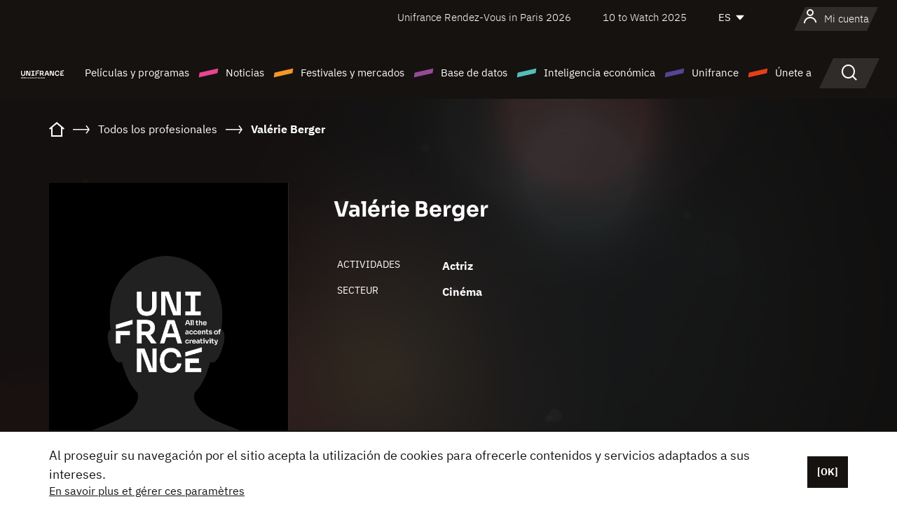

--- FILE ---
content_type: text/html; charset=utf-8
request_url: https://www.google.com/recaptcha/api2/anchor?ar=1&k=6LcJfHopAAAAAJA2ysQXhcpcbIYJi36tX6uIGLaU&co=aHR0cHM6Ly9lcy51bmlmcmFuY2Uub3JnOjQ0Mw..&hl=en&v=N67nZn4AqZkNcbeMu4prBgzg&size=normal&anchor-ms=20000&execute-ms=30000&cb=x6xb2snwi9ek
body_size: 49413
content:
<!DOCTYPE HTML><html dir="ltr" lang="en"><head><meta http-equiv="Content-Type" content="text/html; charset=UTF-8">
<meta http-equiv="X-UA-Compatible" content="IE=edge">
<title>reCAPTCHA</title>
<style type="text/css">
/* cyrillic-ext */
@font-face {
  font-family: 'Roboto';
  font-style: normal;
  font-weight: 400;
  font-stretch: 100%;
  src: url(//fonts.gstatic.com/s/roboto/v48/KFO7CnqEu92Fr1ME7kSn66aGLdTylUAMa3GUBHMdazTgWw.woff2) format('woff2');
  unicode-range: U+0460-052F, U+1C80-1C8A, U+20B4, U+2DE0-2DFF, U+A640-A69F, U+FE2E-FE2F;
}
/* cyrillic */
@font-face {
  font-family: 'Roboto';
  font-style: normal;
  font-weight: 400;
  font-stretch: 100%;
  src: url(//fonts.gstatic.com/s/roboto/v48/KFO7CnqEu92Fr1ME7kSn66aGLdTylUAMa3iUBHMdazTgWw.woff2) format('woff2');
  unicode-range: U+0301, U+0400-045F, U+0490-0491, U+04B0-04B1, U+2116;
}
/* greek-ext */
@font-face {
  font-family: 'Roboto';
  font-style: normal;
  font-weight: 400;
  font-stretch: 100%;
  src: url(//fonts.gstatic.com/s/roboto/v48/KFO7CnqEu92Fr1ME7kSn66aGLdTylUAMa3CUBHMdazTgWw.woff2) format('woff2');
  unicode-range: U+1F00-1FFF;
}
/* greek */
@font-face {
  font-family: 'Roboto';
  font-style: normal;
  font-weight: 400;
  font-stretch: 100%;
  src: url(//fonts.gstatic.com/s/roboto/v48/KFO7CnqEu92Fr1ME7kSn66aGLdTylUAMa3-UBHMdazTgWw.woff2) format('woff2');
  unicode-range: U+0370-0377, U+037A-037F, U+0384-038A, U+038C, U+038E-03A1, U+03A3-03FF;
}
/* math */
@font-face {
  font-family: 'Roboto';
  font-style: normal;
  font-weight: 400;
  font-stretch: 100%;
  src: url(//fonts.gstatic.com/s/roboto/v48/KFO7CnqEu92Fr1ME7kSn66aGLdTylUAMawCUBHMdazTgWw.woff2) format('woff2');
  unicode-range: U+0302-0303, U+0305, U+0307-0308, U+0310, U+0312, U+0315, U+031A, U+0326-0327, U+032C, U+032F-0330, U+0332-0333, U+0338, U+033A, U+0346, U+034D, U+0391-03A1, U+03A3-03A9, U+03B1-03C9, U+03D1, U+03D5-03D6, U+03F0-03F1, U+03F4-03F5, U+2016-2017, U+2034-2038, U+203C, U+2040, U+2043, U+2047, U+2050, U+2057, U+205F, U+2070-2071, U+2074-208E, U+2090-209C, U+20D0-20DC, U+20E1, U+20E5-20EF, U+2100-2112, U+2114-2115, U+2117-2121, U+2123-214F, U+2190, U+2192, U+2194-21AE, U+21B0-21E5, U+21F1-21F2, U+21F4-2211, U+2213-2214, U+2216-22FF, U+2308-230B, U+2310, U+2319, U+231C-2321, U+2336-237A, U+237C, U+2395, U+239B-23B7, U+23D0, U+23DC-23E1, U+2474-2475, U+25AF, U+25B3, U+25B7, U+25BD, U+25C1, U+25CA, U+25CC, U+25FB, U+266D-266F, U+27C0-27FF, U+2900-2AFF, U+2B0E-2B11, U+2B30-2B4C, U+2BFE, U+3030, U+FF5B, U+FF5D, U+1D400-1D7FF, U+1EE00-1EEFF;
}
/* symbols */
@font-face {
  font-family: 'Roboto';
  font-style: normal;
  font-weight: 400;
  font-stretch: 100%;
  src: url(//fonts.gstatic.com/s/roboto/v48/KFO7CnqEu92Fr1ME7kSn66aGLdTylUAMaxKUBHMdazTgWw.woff2) format('woff2');
  unicode-range: U+0001-000C, U+000E-001F, U+007F-009F, U+20DD-20E0, U+20E2-20E4, U+2150-218F, U+2190, U+2192, U+2194-2199, U+21AF, U+21E6-21F0, U+21F3, U+2218-2219, U+2299, U+22C4-22C6, U+2300-243F, U+2440-244A, U+2460-24FF, U+25A0-27BF, U+2800-28FF, U+2921-2922, U+2981, U+29BF, U+29EB, U+2B00-2BFF, U+4DC0-4DFF, U+FFF9-FFFB, U+10140-1018E, U+10190-1019C, U+101A0, U+101D0-101FD, U+102E0-102FB, U+10E60-10E7E, U+1D2C0-1D2D3, U+1D2E0-1D37F, U+1F000-1F0FF, U+1F100-1F1AD, U+1F1E6-1F1FF, U+1F30D-1F30F, U+1F315, U+1F31C, U+1F31E, U+1F320-1F32C, U+1F336, U+1F378, U+1F37D, U+1F382, U+1F393-1F39F, U+1F3A7-1F3A8, U+1F3AC-1F3AF, U+1F3C2, U+1F3C4-1F3C6, U+1F3CA-1F3CE, U+1F3D4-1F3E0, U+1F3ED, U+1F3F1-1F3F3, U+1F3F5-1F3F7, U+1F408, U+1F415, U+1F41F, U+1F426, U+1F43F, U+1F441-1F442, U+1F444, U+1F446-1F449, U+1F44C-1F44E, U+1F453, U+1F46A, U+1F47D, U+1F4A3, U+1F4B0, U+1F4B3, U+1F4B9, U+1F4BB, U+1F4BF, U+1F4C8-1F4CB, U+1F4D6, U+1F4DA, U+1F4DF, U+1F4E3-1F4E6, U+1F4EA-1F4ED, U+1F4F7, U+1F4F9-1F4FB, U+1F4FD-1F4FE, U+1F503, U+1F507-1F50B, U+1F50D, U+1F512-1F513, U+1F53E-1F54A, U+1F54F-1F5FA, U+1F610, U+1F650-1F67F, U+1F687, U+1F68D, U+1F691, U+1F694, U+1F698, U+1F6AD, U+1F6B2, U+1F6B9-1F6BA, U+1F6BC, U+1F6C6-1F6CF, U+1F6D3-1F6D7, U+1F6E0-1F6EA, U+1F6F0-1F6F3, U+1F6F7-1F6FC, U+1F700-1F7FF, U+1F800-1F80B, U+1F810-1F847, U+1F850-1F859, U+1F860-1F887, U+1F890-1F8AD, U+1F8B0-1F8BB, U+1F8C0-1F8C1, U+1F900-1F90B, U+1F93B, U+1F946, U+1F984, U+1F996, U+1F9E9, U+1FA00-1FA6F, U+1FA70-1FA7C, U+1FA80-1FA89, U+1FA8F-1FAC6, U+1FACE-1FADC, U+1FADF-1FAE9, U+1FAF0-1FAF8, U+1FB00-1FBFF;
}
/* vietnamese */
@font-face {
  font-family: 'Roboto';
  font-style: normal;
  font-weight: 400;
  font-stretch: 100%;
  src: url(//fonts.gstatic.com/s/roboto/v48/KFO7CnqEu92Fr1ME7kSn66aGLdTylUAMa3OUBHMdazTgWw.woff2) format('woff2');
  unicode-range: U+0102-0103, U+0110-0111, U+0128-0129, U+0168-0169, U+01A0-01A1, U+01AF-01B0, U+0300-0301, U+0303-0304, U+0308-0309, U+0323, U+0329, U+1EA0-1EF9, U+20AB;
}
/* latin-ext */
@font-face {
  font-family: 'Roboto';
  font-style: normal;
  font-weight: 400;
  font-stretch: 100%;
  src: url(//fonts.gstatic.com/s/roboto/v48/KFO7CnqEu92Fr1ME7kSn66aGLdTylUAMa3KUBHMdazTgWw.woff2) format('woff2');
  unicode-range: U+0100-02BA, U+02BD-02C5, U+02C7-02CC, U+02CE-02D7, U+02DD-02FF, U+0304, U+0308, U+0329, U+1D00-1DBF, U+1E00-1E9F, U+1EF2-1EFF, U+2020, U+20A0-20AB, U+20AD-20C0, U+2113, U+2C60-2C7F, U+A720-A7FF;
}
/* latin */
@font-face {
  font-family: 'Roboto';
  font-style: normal;
  font-weight: 400;
  font-stretch: 100%;
  src: url(//fonts.gstatic.com/s/roboto/v48/KFO7CnqEu92Fr1ME7kSn66aGLdTylUAMa3yUBHMdazQ.woff2) format('woff2');
  unicode-range: U+0000-00FF, U+0131, U+0152-0153, U+02BB-02BC, U+02C6, U+02DA, U+02DC, U+0304, U+0308, U+0329, U+2000-206F, U+20AC, U+2122, U+2191, U+2193, U+2212, U+2215, U+FEFF, U+FFFD;
}
/* cyrillic-ext */
@font-face {
  font-family: 'Roboto';
  font-style: normal;
  font-weight: 500;
  font-stretch: 100%;
  src: url(//fonts.gstatic.com/s/roboto/v48/KFO7CnqEu92Fr1ME7kSn66aGLdTylUAMa3GUBHMdazTgWw.woff2) format('woff2');
  unicode-range: U+0460-052F, U+1C80-1C8A, U+20B4, U+2DE0-2DFF, U+A640-A69F, U+FE2E-FE2F;
}
/* cyrillic */
@font-face {
  font-family: 'Roboto';
  font-style: normal;
  font-weight: 500;
  font-stretch: 100%;
  src: url(//fonts.gstatic.com/s/roboto/v48/KFO7CnqEu92Fr1ME7kSn66aGLdTylUAMa3iUBHMdazTgWw.woff2) format('woff2');
  unicode-range: U+0301, U+0400-045F, U+0490-0491, U+04B0-04B1, U+2116;
}
/* greek-ext */
@font-face {
  font-family: 'Roboto';
  font-style: normal;
  font-weight: 500;
  font-stretch: 100%;
  src: url(//fonts.gstatic.com/s/roboto/v48/KFO7CnqEu92Fr1ME7kSn66aGLdTylUAMa3CUBHMdazTgWw.woff2) format('woff2');
  unicode-range: U+1F00-1FFF;
}
/* greek */
@font-face {
  font-family: 'Roboto';
  font-style: normal;
  font-weight: 500;
  font-stretch: 100%;
  src: url(//fonts.gstatic.com/s/roboto/v48/KFO7CnqEu92Fr1ME7kSn66aGLdTylUAMa3-UBHMdazTgWw.woff2) format('woff2');
  unicode-range: U+0370-0377, U+037A-037F, U+0384-038A, U+038C, U+038E-03A1, U+03A3-03FF;
}
/* math */
@font-face {
  font-family: 'Roboto';
  font-style: normal;
  font-weight: 500;
  font-stretch: 100%;
  src: url(//fonts.gstatic.com/s/roboto/v48/KFO7CnqEu92Fr1ME7kSn66aGLdTylUAMawCUBHMdazTgWw.woff2) format('woff2');
  unicode-range: U+0302-0303, U+0305, U+0307-0308, U+0310, U+0312, U+0315, U+031A, U+0326-0327, U+032C, U+032F-0330, U+0332-0333, U+0338, U+033A, U+0346, U+034D, U+0391-03A1, U+03A3-03A9, U+03B1-03C9, U+03D1, U+03D5-03D6, U+03F0-03F1, U+03F4-03F5, U+2016-2017, U+2034-2038, U+203C, U+2040, U+2043, U+2047, U+2050, U+2057, U+205F, U+2070-2071, U+2074-208E, U+2090-209C, U+20D0-20DC, U+20E1, U+20E5-20EF, U+2100-2112, U+2114-2115, U+2117-2121, U+2123-214F, U+2190, U+2192, U+2194-21AE, U+21B0-21E5, U+21F1-21F2, U+21F4-2211, U+2213-2214, U+2216-22FF, U+2308-230B, U+2310, U+2319, U+231C-2321, U+2336-237A, U+237C, U+2395, U+239B-23B7, U+23D0, U+23DC-23E1, U+2474-2475, U+25AF, U+25B3, U+25B7, U+25BD, U+25C1, U+25CA, U+25CC, U+25FB, U+266D-266F, U+27C0-27FF, U+2900-2AFF, U+2B0E-2B11, U+2B30-2B4C, U+2BFE, U+3030, U+FF5B, U+FF5D, U+1D400-1D7FF, U+1EE00-1EEFF;
}
/* symbols */
@font-face {
  font-family: 'Roboto';
  font-style: normal;
  font-weight: 500;
  font-stretch: 100%;
  src: url(//fonts.gstatic.com/s/roboto/v48/KFO7CnqEu92Fr1ME7kSn66aGLdTylUAMaxKUBHMdazTgWw.woff2) format('woff2');
  unicode-range: U+0001-000C, U+000E-001F, U+007F-009F, U+20DD-20E0, U+20E2-20E4, U+2150-218F, U+2190, U+2192, U+2194-2199, U+21AF, U+21E6-21F0, U+21F3, U+2218-2219, U+2299, U+22C4-22C6, U+2300-243F, U+2440-244A, U+2460-24FF, U+25A0-27BF, U+2800-28FF, U+2921-2922, U+2981, U+29BF, U+29EB, U+2B00-2BFF, U+4DC0-4DFF, U+FFF9-FFFB, U+10140-1018E, U+10190-1019C, U+101A0, U+101D0-101FD, U+102E0-102FB, U+10E60-10E7E, U+1D2C0-1D2D3, U+1D2E0-1D37F, U+1F000-1F0FF, U+1F100-1F1AD, U+1F1E6-1F1FF, U+1F30D-1F30F, U+1F315, U+1F31C, U+1F31E, U+1F320-1F32C, U+1F336, U+1F378, U+1F37D, U+1F382, U+1F393-1F39F, U+1F3A7-1F3A8, U+1F3AC-1F3AF, U+1F3C2, U+1F3C4-1F3C6, U+1F3CA-1F3CE, U+1F3D4-1F3E0, U+1F3ED, U+1F3F1-1F3F3, U+1F3F5-1F3F7, U+1F408, U+1F415, U+1F41F, U+1F426, U+1F43F, U+1F441-1F442, U+1F444, U+1F446-1F449, U+1F44C-1F44E, U+1F453, U+1F46A, U+1F47D, U+1F4A3, U+1F4B0, U+1F4B3, U+1F4B9, U+1F4BB, U+1F4BF, U+1F4C8-1F4CB, U+1F4D6, U+1F4DA, U+1F4DF, U+1F4E3-1F4E6, U+1F4EA-1F4ED, U+1F4F7, U+1F4F9-1F4FB, U+1F4FD-1F4FE, U+1F503, U+1F507-1F50B, U+1F50D, U+1F512-1F513, U+1F53E-1F54A, U+1F54F-1F5FA, U+1F610, U+1F650-1F67F, U+1F687, U+1F68D, U+1F691, U+1F694, U+1F698, U+1F6AD, U+1F6B2, U+1F6B9-1F6BA, U+1F6BC, U+1F6C6-1F6CF, U+1F6D3-1F6D7, U+1F6E0-1F6EA, U+1F6F0-1F6F3, U+1F6F7-1F6FC, U+1F700-1F7FF, U+1F800-1F80B, U+1F810-1F847, U+1F850-1F859, U+1F860-1F887, U+1F890-1F8AD, U+1F8B0-1F8BB, U+1F8C0-1F8C1, U+1F900-1F90B, U+1F93B, U+1F946, U+1F984, U+1F996, U+1F9E9, U+1FA00-1FA6F, U+1FA70-1FA7C, U+1FA80-1FA89, U+1FA8F-1FAC6, U+1FACE-1FADC, U+1FADF-1FAE9, U+1FAF0-1FAF8, U+1FB00-1FBFF;
}
/* vietnamese */
@font-face {
  font-family: 'Roboto';
  font-style: normal;
  font-weight: 500;
  font-stretch: 100%;
  src: url(//fonts.gstatic.com/s/roboto/v48/KFO7CnqEu92Fr1ME7kSn66aGLdTylUAMa3OUBHMdazTgWw.woff2) format('woff2');
  unicode-range: U+0102-0103, U+0110-0111, U+0128-0129, U+0168-0169, U+01A0-01A1, U+01AF-01B0, U+0300-0301, U+0303-0304, U+0308-0309, U+0323, U+0329, U+1EA0-1EF9, U+20AB;
}
/* latin-ext */
@font-face {
  font-family: 'Roboto';
  font-style: normal;
  font-weight: 500;
  font-stretch: 100%;
  src: url(//fonts.gstatic.com/s/roboto/v48/KFO7CnqEu92Fr1ME7kSn66aGLdTylUAMa3KUBHMdazTgWw.woff2) format('woff2');
  unicode-range: U+0100-02BA, U+02BD-02C5, U+02C7-02CC, U+02CE-02D7, U+02DD-02FF, U+0304, U+0308, U+0329, U+1D00-1DBF, U+1E00-1E9F, U+1EF2-1EFF, U+2020, U+20A0-20AB, U+20AD-20C0, U+2113, U+2C60-2C7F, U+A720-A7FF;
}
/* latin */
@font-face {
  font-family: 'Roboto';
  font-style: normal;
  font-weight: 500;
  font-stretch: 100%;
  src: url(//fonts.gstatic.com/s/roboto/v48/KFO7CnqEu92Fr1ME7kSn66aGLdTylUAMa3yUBHMdazQ.woff2) format('woff2');
  unicode-range: U+0000-00FF, U+0131, U+0152-0153, U+02BB-02BC, U+02C6, U+02DA, U+02DC, U+0304, U+0308, U+0329, U+2000-206F, U+20AC, U+2122, U+2191, U+2193, U+2212, U+2215, U+FEFF, U+FFFD;
}
/* cyrillic-ext */
@font-face {
  font-family: 'Roboto';
  font-style: normal;
  font-weight: 900;
  font-stretch: 100%;
  src: url(//fonts.gstatic.com/s/roboto/v48/KFO7CnqEu92Fr1ME7kSn66aGLdTylUAMa3GUBHMdazTgWw.woff2) format('woff2');
  unicode-range: U+0460-052F, U+1C80-1C8A, U+20B4, U+2DE0-2DFF, U+A640-A69F, U+FE2E-FE2F;
}
/* cyrillic */
@font-face {
  font-family: 'Roboto';
  font-style: normal;
  font-weight: 900;
  font-stretch: 100%;
  src: url(//fonts.gstatic.com/s/roboto/v48/KFO7CnqEu92Fr1ME7kSn66aGLdTylUAMa3iUBHMdazTgWw.woff2) format('woff2');
  unicode-range: U+0301, U+0400-045F, U+0490-0491, U+04B0-04B1, U+2116;
}
/* greek-ext */
@font-face {
  font-family: 'Roboto';
  font-style: normal;
  font-weight: 900;
  font-stretch: 100%;
  src: url(//fonts.gstatic.com/s/roboto/v48/KFO7CnqEu92Fr1ME7kSn66aGLdTylUAMa3CUBHMdazTgWw.woff2) format('woff2');
  unicode-range: U+1F00-1FFF;
}
/* greek */
@font-face {
  font-family: 'Roboto';
  font-style: normal;
  font-weight: 900;
  font-stretch: 100%;
  src: url(//fonts.gstatic.com/s/roboto/v48/KFO7CnqEu92Fr1ME7kSn66aGLdTylUAMa3-UBHMdazTgWw.woff2) format('woff2');
  unicode-range: U+0370-0377, U+037A-037F, U+0384-038A, U+038C, U+038E-03A1, U+03A3-03FF;
}
/* math */
@font-face {
  font-family: 'Roboto';
  font-style: normal;
  font-weight: 900;
  font-stretch: 100%;
  src: url(//fonts.gstatic.com/s/roboto/v48/KFO7CnqEu92Fr1ME7kSn66aGLdTylUAMawCUBHMdazTgWw.woff2) format('woff2');
  unicode-range: U+0302-0303, U+0305, U+0307-0308, U+0310, U+0312, U+0315, U+031A, U+0326-0327, U+032C, U+032F-0330, U+0332-0333, U+0338, U+033A, U+0346, U+034D, U+0391-03A1, U+03A3-03A9, U+03B1-03C9, U+03D1, U+03D5-03D6, U+03F0-03F1, U+03F4-03F5, U+2016-2017, U+2034-2038, U+203C, U+2040, U+2043, U+2047, U+2050, U+2057, U+205F, U+2070-2071, U+2074-208E, U+2090-209C, U+20D0-20DC, U+20E1, U+20E5-20EF, U+2100-2112, U+2114-2115, U+2117-2121, U+2123-214F, U+2190, U+2192, U+2194-21AE, U+21B0-21E5, U+21F1-21F2, U+21F4-2211, U+2213-2214, U+2216-22FF, U+2308-230B, U+2310, U+2319, U+231C-2321, U+2336-237A, U+237C, U+2395, U+239B-23B7, U+23D0, U+23DC-23E1, U+2474-2475, U+25AF, U+25B3, U+25B7, U+25BD, U+25C1, U+25CA, U+25CC, U+25FB, U+266D-266F, U+27C0-27FF, U+2900-2AFF, U+2B0E-2B11, U+2B30-2B4C, U+2BFE, U+3030, U+FF5B, U+FF5D, U+1D400-1D7FF, U+1EE00-1EEFF;
}
/* symbols */
@font-face {
  font-family: 'Roboto';
  font-style: normal;
  font-weight: 900;
  font-stretch: 100%;
  src: url(//fonts.gstatic.com/s/roboto/v48/KFO7CnqEu92Fr1ME7kSn66aGLdTylUAMaxKUBHMdazTgWw.woff2) format('woff2');
  unicode-range: U+0001-000C, U+000E-001F, U+007F-009F, U+20DD-20E0, U+20E2-20E4, U+2150-218F, U+2190, U+2192, U+2194-2199, U+21AF, U+21E6-21F0, U+21F3, U+2218-2219, U+2299, U+22C4-22C6, U+2300-243F, U+2440-244A, U+2460-24FF, U+25A0-27BF, U+2800-28FF, U+2921-2922, U+2981, U+29BF, U+29EB, U+2B00-2BFF, U+4DC0-4DFF, U+FFF9-FFFB, U+10140-1018E, U+10190-1019C, U+101A0, U+101D0-101FD, U+102E0-102FB, U+10E60-10E7E, U+1D2C0-1D2D3, U+1D2E0-1D37F, U+1F000-1F0FF, U+1F100-1F1AD, U+1F1E6-1F1FF, U+1F30D-1F30F, U+1F315, U+1F31C, U+1F31E, U+1F320-1F32C, U+1F336, U+1F378, U+1F37D, U+1F382, U+1F393-1F39F, U+1F3A7-1F3A8, U+1F3AC-1F3AF, U+1F3C2, U+1F3C4-1F3C6, U+1F3CA-1F3CE, U+1F3D4-1F3E0, U+1F3ED, U+1F3F1-1F3F3, U+1F3F5-1F3F7, U+1F408, U+1F415, U+1F41F, U+1F426, U+1F43F, U+1F441-1F442, U+1F444, U+1F446-1F449, U+1F44C-1F44E, U+1F453, U+1F46A, U+1F47D, U+1F4A3, U+1F4B0, U+1F4B3, U+1F4B9, U+1F4BB, U+1F4BF, U+1F4C8-1F4CB, U+1F4D6, U+1F4DA, U+1F4DF, U+1F4E3-1F4E6, U+1F4EA-1F4ED, U+1F4F7, U+1F4F9-1F4FB, U+1F4FD-1F4FE, U+1F503, U+1F507-1F50B, U+1F50D, U+1F512-1F513, U+1F53E-1F54A, U+1F54F-1F5FA, U+1F610, U+1F650-1F67F, U+1F687, U+1F68D, U+1F691, U+1F694, U+1F698, U+1F6AD, U+1F6B2, U+1F6B9-1F6BA, U+1F6BC, U+1F6C6-1F6CF, U+1F6D3-1F6D7, U+1F6E0-1F6EA, U+1F6F0-1F6F3, U+1F6F7-1F6FC, U+1F700-1F7FF, U+1F800-1F80B, U+1F810-1F847, U+1F850-1F859, U+1F860-1F887, U+1F890-1F8AD, U+1F8B0-1F8BB, U+1F8C0-1F8C1, U+1F900-1F90B, U+1F93B, U+1F946, U+1F984, U+1F996, U+1F9E9, U+1FA00-1FA6F, U+1FA70-1FA7C, U+1FA80-1FA89, U+1FA8F-1FAC6, U+1FACE-1FADC, U+1FADF-1FAE9, U+1FAF0-1FAF8, U+1FB00-1FBFF;
}
/* vietnamese */
@font-face {
  font-family: 'Roboto';
  font-style: normal;
  font-weight: 900;
  font-stretch: 100%;
  src: url(//fonts.gstatic.com/s/roboto/v48/KFO7CnqEu92Fr1ME7kSn66aGLdTylUAMa3OUBHMdazTgWw.woff2) format('woff2');
  unicode-range: U+0102-0103, U+0110-0111, U+0128-0129, U+0168-0169, U+01A0-01A1, U+01AF-01B0, U+0300-0301, U+0303-0304, U+0308-0309, U+0323, U+0329, U+1EA0-1EF9, U+20AB;
}
/* latin-ext */
@font-face {
  font-family: 'Roboto';
  font-style: normal;
  font-weight: 900;
  font-stretch: 100%;
  src: url(//fonts.gstatic.com/s/roboto/v48/KFO7CnqEu92Fr1ME7kSn66aGLdTylUAMa3KUBHMdazTgWw.woff2) format('woff2');
  unicode-range: U+0100-02BA, U+02BD-02C5, U+02C7-02CC, U+02CE-02D7, U+02DD-02FF, U+0304, U+0308, U+0329, U+1D00-1DBF, U+1E00-1E9F, U+1EF2-1EFF, U+2020, U+20A0-20AB, U+20AD-20C0, U+2113, U+2C60-2C7F, U+A720-A7FF;
}
/* latin */
@font-face {
  font-family: 'Roboto';
  font-style: normal;
  font-weight: 900;
  font-stretch: 100%;
  src: url(//fonts.gstatic.com/s/roboto/v48/KFO7CnqEu92Fr1ME7kSn66aGLdTylUAMa3yUBHMdazQ.woff2) format('woff2');
  unicode-range: U+0000-00FF, U+0131, U+0152-0153, U+02BB-02BC, U+02C6, U+02DA, U+02DC, U+0304, U+0308, U+0329, U+2000-206F, U+20AC, U+2122, U+2191, U+2193, U+2212, U+2215, U+FEFF, U+FFFD;
}

</style>
<link rel="stylesheet" type="text/css" href="https://www.gstatic.com/recaptcha/releases/N67nZn4AqZkNcbeMu4prBgzg/styles__ltr.css">
<script nonce="mMw076Ysg-jCNUHVk8cfIA" type="text/javascript">window['__recaptcha_api'] = 'https://www.google.com/recaptcha/api2/';</script>
<script type="text/javascript" src="https://www.gstatic.com/recaptcha/releases/N67nZn4AqZkNcbeMu4prBgzg/recaptcha__en.js" nonce="mMw076Ysg-jCNUHVk8cfIA">
      
    </script></head>
<body><div id="rc-anchor-alert" class="rc-anchor-alert"></div>
<input type="hidden" id="recaptcha-token" value="[base64]">
<script type="text/javascript" nonce="mMw076Ysg-jCNUHVk8cfIA">
      recaptcha.anchor.Main.init("[\x22ainput\x22,[\x22bgdata\x22,\x22\x22,\[base64]/[base64]/MjU1Ong/[base64]/[base64]/[base64]/[base64]/[base64]/[base64]/[base64]/[base64]/[base64]/[base64]/[base64]/[base64]/[base64]/[base64]/[base64]\\u003d\x22,\[base64]\\u003d\\u003d\x22,\x22w70nCsKNwqbCjsO8CsKCw4kLEMK4wptJTDPDryzDp8O4bsOpZsOwwojDihA/XMOsX8OUwrN+w5Bww5FRw5NcPsOZcknCjEFvw4kwAnVCGlnChMK5wrIOZcOMw4rDu8Ocw7RbRzV+DsO8w6Jkw6VFLwkUX07ClMKWBHrDkcOOw4QLLwzDkMK7wp7ConPDnyXDo8KYSlnDrB0YCWLDssO1wqPCscKxa8OoK19+wrcMw7/CgMOgw5fDoSMVUWFqMANVw410wowvw5w7cMKUwoZFwoI2wpDCqcOnAsKWPCF/[base64]/DlRvDqMKwYsO8wr3DtizCs8OlwrkzwrIiwr5xAWnCoEsjJMO/[base64]/wp/[base64]/IEA4wqzDlQjCqcKGw5kWwrNhGkTCpMKsSMOYbxsVEcOTw4DCuk/DsW7CmsKqTMKdwrxJw53CpgsYw5siwobDlsOBYQUqw5N1SsKOHsOoMi9lwrLDlcK2bhpAwqjClx8Dw7R6OsKGwpsywrNGw48uJcOkw6oNw4oGVTZKUsOBwpx8wpDCuEwNVXbDkBl2wo/DmcOHw5ApwrvCqlVBQMOvVcKqbX8DwogMw6vDrMOAK8OUwroLw5IgRsKxw6UraDhDFsKlAcKaw7TDm8KxGMOFfHvDnWdJLhU6aEBPwpnChMOWN8KoH8Oaw5bDswbDkFXCoT50wpNww57Dk1c1CTtafMOReCJEw7XColPCq8KdwrpJwo/DncKaw4DCksKkw4MWwrHCnHhqw6vCqMKIw4vCuMOSw4nDuyI5w5lUw4nDlMONwp7CiXfCpMOow4NyPBoxM3TDhihFVxLDtTzDrS1FbcK3wrPDkEfCo3tgHcKyw5BXPsKaJQ/CrsOUwqotGcOVEjjCmcOTwp/DrsO5wqDCswrCrX0WUD94w6DDi8OHEMKnM3hrG8OSw5xWw6TCnMO6woLDjcKkwqfDpsKZFGnCnQUrw65Mw5XDhsKwVi3ClxVkwpIFw6/DvcO/w7zCrXMiwo/CpDU4wqpbVELDlsO3wr7ClMOuV2RSa0QQwpjDncOQZQHDhxQOw7PCi1YfwrTDu8OiO2rCl0fDsWbDhDjDjMKIUcKywqsgC8KaHMO9w5sFGcO/wqxuQMK8wrNgHTvDlcKFIMOkw61WwoRiCsK6wpbCvsOrwpXCncOyexpsW3FDwrQ0ZlbCuntjw4fChWoyeH3Dp8KoHhQsYHbDtsKfw4w0w6fDt2rDpHHDuRHCkMOSNEl+NEkKNXQcR8Kgw7djAw0/[base64]/DuMKYAHLCtXLCm8OtXETCqgHDq8OJwqNZwqTDl8OSB0nDh2kbHQrDpcODwrnDicOpwrF2fsOfT8KSwqpNBhsSccOlwo0Kw6B9K2wCAjw/bcOYw7g8RSMneFTCgsOMDMOswq/DlGvDncKTbRLCiD3ColhydsOCw4EDw5jCsMKwwrpbw5hIw5IIHU4vDU4qCnvCm8KUTsKhdAM2K8O6wosCbcOYwq9ZQcKXLyxswotgNsOrwqLCjMOKbzNUwoVjw4DCoxvChcK/w6pYEwbCuMKjw5zCowV6BcK4worDqGHDoMKsw70+w4Z7KnbCjcKfw6rDg1XCtMK8ccO0PAdRwqjCggIwSQwlwqBrw7vCssOSwqrDg8Oqwp/Dv0LCo8KHw4Bew50Ew41EDMKKw4TCh3rClyTCvD4eIcKTOcKOJF4Cw648XsO9wqAfwrJRcMK1w6MSw4tJcsOYw45DNsOsIcO4w4oAwpIRFcOiwrRPQTBcX1Fdw4Y/Cg7CoEkDwqzDu0bDkMK/cSLCs8OOwqzDvsOuw4o7woQteic9DzNWIMOnw6cDbn43wpFZccKFwpTDvsOIajbDocKNw4drLgfCugEdwo0/wrFZKMK/[base64]/wq8EwqsEwqJNwppiwrc4U0PDlC0AUynCrsKLw6MOA8ONwooJw4PCiQXCpw1Kw4rCu8Oiwql4w7k+P8KPwrchIxBsQcKhfirDnyDCvMOAwoJowqVQwpXDiQvCpTtADVcQKsK8w4HCocOow75hH3xXw7c+PFHDpXwBKHlCw4Uaw5END8KoDsKJL3/CqMKJa8ONXsKWY3PDt2VlMz4twqBTwrAfd1oGF2cBw7nCnsOUMsOow6fDscOVfMKPwpLCiiwtU8KOwpE6wqNTaFHDnW/DlcOAwofCjMK3wo3Ds0lJw5nDvHgqw5c+WmNZb8KqfcKBFMOtwonCisKGwr/Ck8KpJl8Uw5lEFsOxwoTCllsSdsOPd8OHfcOBw4nCjsOmw6/CrVASWMOvbMKpQzo8woXChsK1IMKcIsKZW0ckw6nCjBYhADIRw6zDhCHDosK2wpPDnVrCgsKRFxLCu8KxMMK6wqzCtU5GQsKtcMOceMK4NMOIw7jCkEjClcKPYV5Qwop3GcOkFGpZKsK8NsOdw4DDosKkwovCtMK/D8KSczBfw6rCosK4w7ZEwrzDmnXCqsOHwr3CqHHCtQvDsUwGw5TCnWAtw5HCjzjDu2R2wozDh2rDgsO0aF/CmcKnwpRdbcK7FFA3OsKww4tmwpfDrcKzw4fCqT9YdsKrw5rDh8OKwoBdwrByB8KLdmPDmUDDqsKOwp/CisKywrNbwpnDjCzCuGPCgsO9w7thVzJAMV7DkFDCjQLCr8KCwrTDksOIIsOFb8O0w4g/D8KIwr5ow4h6wq1bwrh4eMOEw4PCjw/CgcK2by07CcKYwpTDnA1VwoFEUsKWOsOLczbCuVhALkDDr2k8w7gKZ8OtPcOWw6LCqkPDhDzCp8KAe8Ozwr7CsGrCqEvCtUvCjBx/DsKTworCqS1Bwp9Cw7HChFd+DHYyAxgAwprDnSvDvcOdED7ChMOESjN+wqQ/wotXwphYwpXDh1Idw6TDiULDnMK6JhjCjDA3w6vCrz4HZFzCpiE+TMO3aVrChXQqw5PDlsKPwpkFS0vCkVoMHMKhDMO6wq/DmRfDuH/Dm8O+Q8KQw6XCs8Oew5F/[base64]/CtsKVwqwjwp/DuMK+QMK/dxsCw59sHcO5XMOIWSBeLcKfwrvCqErDjEhqwodEKcOBwrDDmsOiw4weXsOtwonDnmzDi2tObTAYw6AnMW7CrcKvw5VOMSdYVXM4wr1Mw5gfJ8KqMS15wpg6w69We2fDkcO/w4Myw4PDiEUpW8OtOVVZaMOew43DrsO+K8KwB8OdZcKxwqwjNXdMwqplJGXDiD3DoMKmw7w+wrUMwokcOU7CkMKrfzIewpPCh8K5wpsPw4rDiMOFw7Aaey52woAsw4fCqcK6bcOywqFrX8KDw6RMPsO7w4RMADTClF/CvCPCmcKRC8O4w7/[base64]/CjcKgw7LCgcOYXDHCpwLCv8OtBsKQIcOKVsKEVcKhw4HDvcOXw7JvXE/DrC3Cn8OmEcKEwojCvsKPHWAFAsOkw4QXLl4Mwoo+HDXCh8OmOcOLwoYQbsKAw6MuworDnMK/w4nDssO5w6TCnsKhTHPChSAQwqbDlDjCmnvChsKPGMOOw51SFsKmw5YoRsOBw5Z4WX4LwogTwq3CisK6w5vDnsOzezpzfsOuwqjCvUvCmcO2dcK5wpbDj8Oaw67CixDDlsOkwohlHMOLIHwwPsOCDlrDmnkWCsOgK8KPwptJEsKrwo/CqjMPLAQew4oqw47DmMOUwpHCrsKaSDxUUMKkw7sjwp3CqmN6Q8K+wrfCqcOhPQhfCsOMw6Zew4fCvsKpKhDCqR3CqMKGw4NMw6zDj8K/VsK6FSHDksKbIl3CkMKGw6zCt8KMw69hw77Ck8KKVMKBYcKtS3DDr8O+esK1wpQ2Xixjw7jDksO+AnwxB8O3w4gqwrbCmcOjEcO4w6kVw5okYk1Aw6RZw7hAFDNFwownwpvChMKKwqDCrMO+BmjDuVzDh8Oiw5Y8wo1/wpQJw6Y7w4Z7w7HDncOTbcKQT8OLbHp8wo3DqsKlw5TCnMOfwr96w77CvcO4bAY3KMK6ecOfO2swwpTCnMOVIMOnXhQqw6zDoU/ConJCC8KFeRMUwrrCrcKLw7rDgW55wr1bwrzDrlTCgiLCs8Ouwp7CiStuZ8KTworDiAbCsTYVw4dpw6DDjsOjF3tbw4EDwqTDqcOHw4BCMm/DjsOYLsOMA8KoIEIxZjkIMMO7w5EeIgHCrcKBQMKPesOrw6XCnMOPwokuKMKWIMOHJmscKMKvB8KhRcK6w6wJTMKmwoDDp8KmeHnDhQLDt8KIScOGwocMw7LCi8Olw6TDvcOpE2HDp8K7JnTChcO1w4fChsKEHmTCucO2LMKowo8Jw7nCl8KyUkbCvUUmOcOEwpjDsV/CiTsANlnDssOCGE/CgHfDlsOMMAkiDj3DuBLCtMKLfBPDhFTDqMO1UMOIw58aw67DgsOTwpR2w5fDrgFgwr/CvAnDtwnDuMOXwp8pciTCh8OEw5vCmSbDmsKvFsO9wrIXOsKYGlTCv8KWwrDCqV3Du2pSwp5tPFs+TmEewp8+w5LCsz5xQsKbwolyKsK9wrLCkcKuwprCqxl/wqUqw7Qjw7B3USXDmTEgAMKvwpPCmx7DmBpTFUjCosKmB8OAw5/Ds1fCr25Vw4UdwrrDiWnDuBrCrcOTEMO4wrcoIUDCisOdFMKHMcKHeMOaTsOeD8K9wqfCiQZzw5FxJFA5wqB7wpwAFn8nIsKvHMO0wpbDuMKoLXLCkAVJOhDDuQ3CrHrCvcKZJsKxdkLDuypDcsKXwrXCm8Kbw5oYEEdFwrsiezjCpTdvw5V7w79+wqrCmHvDgcOfwq/DvnHDjl1MwqrDmMKaYsKzJUDDnMOYw6A3w6jDul0Le8OTBMO3wpJBw6gEwpFsGMKxDmQiwq/Dg8Ogw7PCoU7DrcKjwo4kw4tjXmIKwoNLKml3SMKfwoPChgvCu8OrIMOXwqlRwpHDsiJuwp7DjsKswrxIKsOaRcOpwpJsw47Dg8KKKMKmIiQrw6IOwp/CucOFP8OqwpnCqMKGwqnCmwkKHsKyw4hYTRhnwq3CkRzDoGzCo8K6C1/CuiLDjsKqTml4RzI5QMKBw7duwpNAJxHDl2RNw4vClQJswqXCojvDiMO2eh5rw5QSblwhw4FjZsKuLcKRw6FKUcOMMB7DrA1qY0LDq8OGV8OpWXw3E1rDm8OcaE3CiTjDl1nDl2cmwqDDlcOse8Orw4vDn8Oww4rDu2s6w7/[base64]/wqg1wrk4wpzCgw7DtsOEBlEIwpouw4MBwp0sw6xaOMO1ZsKhUsKCwoUuw5JnwoHDuWBtwr11w6jClQTCjCAeYhR/wpp0MMKWwrXCl8Okwo3Dk8KMw6o5wqBVw4F0w4Jiw7LDk2nCmMK8dcK2Z2s8bcK2w5g8ScO6C1lrPcOgMhzClxZXwpFQVMO+MXTChXTCpMKcFMK8wrzDjGPCqR/CmjMkL8OPw4fDnndDdgDCrsKJN8O/w4Etw6h8wqPDgsKNHkk1Jk9PGsKAdcO3IMOVacO9czN9BAZTwp1BE8KlZ8KVR8Onwo3DlcOEwqUzwrnCkCsjw5gaw7DCv8KrP8KBPVEcwrnDpgMKYxIfeBFjw5x+N8K0w4fDiTPChwrCnGF7J8KBOcOSw7/DksKQcCjDo8KsbHrDhcKIOsOKKyAoZMOPwo/DtcKowp/CrH3DvcO5I8KSw6jDlsKWZ8KONcKUw6V2MUAEw6jCtE7CusObTEjDik/CvmAqw4zCsDNNE8K4wpLCtUXCkhBmw7JPwo3CllfCkxjDkn7DjsOIC8OVw61iaMOwFX3DlsO6w73DklgJbcOOwqXDqVjCiGtMG8OFdmjDosOTakTCjyvDmsO6P8O+wq1ZPS/CqjbChjhLwo7DvGbDksOqwrwWTBV9dCp+BDhRGsO6w50GRUjDgsKWw5PCjMOUwrHDtF/DpsOcw5zDgsO+wq4EeHDCpG8owpTCjMOQHsOGwqfDiTrClToAw78Tw4U3NsOhwqHCpcOSc2lXHDTDrxxywpHCocO6w5JLNHLCk008w4RWRMOgwqrCp2EHwropcMOkwqkuwp0EWR9PwqBXDyMPEx/CocOHw7g9w7HCvltMBsKJe8K4w6lQHR7Ck2UJw5QYRsOZwrRtR1nDpsOawrcYYUg9wo7CmnQXB38HwrlUW8KnW8OxEURBWMOMDA7DpHHCjRcpPA5/c8Ouw63CqW9Kw6koCG8XwqBfTBDCrAfCu8O4c0N0csOJJcOrwpgjwrTCm8KFZ2JFw5rCnU5Wwq8DAMO5dxYyRjQiG8KEw5zDgMOfwq7ChMOgw691wp5BbDnDvcKeU2fCuhxnwqVFXcKNw6/CkcKvwpjDrMO2w5UhwrMxwqrDjcKfBMO/[base64]/[base64]/Dq8K3w5rCpcO3DHHCkVHDmcO6eMKcw6xgwr/CmsKewp9fw7YPSRghw4zCv8OmJsOjw5pNwqzDkn7CtArCpMOIw6XDo8OCWcK0wrgSwpDCk8O6wqhAwp3Do2zDiAvDryg8wrTCgC7CkGhucMKDZsOiw4J5w4DDn8OyZMKjE3lZZcOjw6jDmMOOw5HDkcK5w7bCnMOKGcKpSjPCoHPDj8O/wpTClsOhw47DkcOTUMOnw4c1DVQ0EwPDrsOXb8KTw69Yw7JZw77DosKPwrQcwrjDl8OGTsOMwoUyw6w9EsKjYwbClSzDhm9NwrfChcKXKXzCuFYkN3LCt8K/QMO1wrtxw4PDrMKuJAd2DcOqPkdKZMOsSVLDmjhhw6/CpXFUwrLCvznCkR4wwpQBwqHDu8ObwoHCtgA9McOocsKVTQ0FWH/DqhfCl8KhwrnDtSsvw7jCkcKtJMK/aMKVecKVwrXDnGvDmsOswplcwp9pwo/CqBjCoCEtFsOuw6DCnMKowqA9X8ONwojCn8ORMRnDjxrDpizDh3Iid0zCmMOGwo9Ifj7DgUxuKlZ5w5B0w5DDtBB1PMK+w6RAXcOhfygLwqB/NcKVw4s4wp1uPVxsRMORwpNheh3CqcKGUsKHw4U4BMOtwrY/VmvDkX/CoQPDlijDvWwEw4YtWsOxwrsew4AnRWjCkcOJJ8ODw7/DnXvDrBx5w4zDjHLDoHzCj8OXw4vClxs+fFfDt8OhwrFQw4x/KsK+G0zCmsKlwoLDthAEUSrDkMOiw64uT1TCtcOMwp9xw47DocOoU3J0f8Kewo0swrnDkcOae8KMw6vCo8OKw4VKYSJgwoTCn3XCjMK6w7zDvMO4csKIw7HCuxR0w4fCtnMewp7CtncvwrZfwrrDm3xqw683w57ClcOieznDsHHCjSnCmCYZw7/DtlrDoR/CtVzCucKywpXCqFkQQcOOwpHDnzpDwqnDhkTCiSLDt8KwUsKFYULCn8OMw7LDtUXDtB5xwr9GwqTDpsKqNcKAQMO9dsOGwpB8w71sw4cTw7Aqw57DsVXDlcO3wq7DtsO6wofDhMOXw4gIDizDvXVTw64DEcO+wpF6E8ORYjNMwqFEw4F/wonDvSbDsSHDvwPDvHM7AAtdHcOpZADChMONwpxQFsOROsOgw5LCuE7Cu8O2CsOpw6NPw4VhMyoow7dnwpM3McOLbMONVmp/w53DtMO4wojDicOrF8OswqbDlsOoWsOqX13DpnTCoS3CqDfDqcK4wqnClcOmw4nCjjJiAC4vIsKFw6zCrTttwohMOBLDujjDosO7wqzCkRTDhlnCtMKow7DDnMKew5nDow4MasOMQMKeJjDDsSXDrH3DiMOddivCvRhSwq1uw5/[base64]/DijzDgcKQIMKKw67CssKnwp5Fw6vDqDXDmsOSwpfCgHbDvcO1wo9Xw5XClQgGw50jMFTDm8OFw77CqSVPcMKgEMO0DhAgfFrDqcKhw7PCscKpwrJTwrzDnMOUQCAbwqLCtH3Cr8KAwqwWKMKhwo/DgMKCKxvCt8KHS3bCmDwmwrjDvxoEw4drwo8Mw40+w6zDvsOIXcKRw5pVYj4sX8Kgw45pw5IYZ2IeLS7Dqw/Cs1Fawp7Diiw1SHsvw5Qcw4/DkcK0dsKYw7HDq8OoHMO/FsK5wokaw6/[base64]/[base64]/Dh8KtE8KnworDpMOEK8O8TMK/GTAOw4hewpPCpyV/d8ORwogQwoPCgMK0PzHDisKOwpVYLGbCuH1NwqTDsU/DkcOgIMOlKsOJSMOILAfDs3k7L8KVYsOiwqTDo0cqAsOpwrI1RCjCjsOFw5bDpMOcFmlLwqTCsQHDkiUjw5EPw5RYwr/[base64]/Ggkew7tsO8KlY8Kpw4PCi2bCkwbClBfDvsKqw5nDk8K+J8OxBcOdw49CwrZJPFZHOMOEPMO/wrcVYUxMEEoHSsK3NXtQXRXDscKhwqgMwrQsKDnDo8OGesO2TsKBw53DrsOVPAl1wq7ClyFUwo9vN8KaTMKMw5/[base64]/w5g8w6LCrcKWH8OzCMKMw4xnRAZ5w5sBNBnDr0pSQEbDswvCu8KHwoTDt8OZw5FVbmbDu8KJw7PDj3wWwoAWP8Odw6LDqDfCoBliAcOPw7YNNHUAJ8OMdsKoBzDDnVDCgxYnw4rCkUZ8w6/Dj1stw4PCjgt5TDo2JETCoMKiHw91eMKpRCoDw5BdMAglAnkiCV0Ww6nDmcK7wqbDjGvCuypQwrh/w7zCvkDCo8Ojw54oDgQSJsOlw6vDkU5Nw7PCpsKDbw7DusKhQMKswoIgwrDDj1oodjMVBULCtkxjU8KJwo0/w7BLwoJsw7bCi8OFw4MrTVITBsKNw4BMScKoVMOtKRLDk2sGw7PCm3nDosKbUXbDo8OJwpHCrUA3wqfDmsKuScODw77DoGg8d1bCmMKWwrnCmMK0PnRkSTRqdMOyw7LDssKVw6DCnwnDtHTDqsKyw7/[base64]/QDRQwoLCpHpGdn8gAMOzB8Ohw7Y7w4/Ch1jDsHoWwqvDhigZw67ChwAcDsOWwqNXw6bDqMOmw7nCgcKDHcOPw4/DqVkPwoFdw55+LsKjMcK4wrwpSsOrwqphwokTaMKcw5MeNRrDv8O2wrELw7I9csK4DsOwwprCkcOZAz1mdz3CkSHCuiLDgsKkBcOQw5TCoMKCAgAgQCHCq14gMRRGbsK2w7k+wpMDa35DHcOywpApBsOAwpF3Y8Orw544w4fCuyHCvSZmFcK7wq7CgMK/[base64]/Co8OZLcKxTcKIw7fDoBbCgcKsT8OKBEMOw63DtsKDw7MPAcKVw6nCvC/DlMKsPcODwodqw7/CqcKBwofCtQJBw4F5w47CpMOvKsKQwqHCqsKOcMKCPQAiw45/wr5hw6/DiBbCp8OTAxMswrXDgcKoXH0Ow7DCpMK4woN7wp/CnsOrw57Dnyp8T23CtS5VwpDDrMOEMwjDscOOEsK7MMOCwpTDukxyw63ChBEbNU3CnsOib3sOWzd/w5RHw6N4IsKwWMKAQw1fEyfDjMKoXUoewp8PwrZsEsKeDVY+w4rDvjlUw47Ck0d3w6HCh8K2cyJ8U1AtOkc5wpzDqcOGwpJewrbDm2LDnMKkHMK/B0vDjcKufcKTwr7CoDjCrMOYY8KYV33CjTrDt8K2CA3Cg3TDvcOTCMKWIXBya1BSeyrDkcOXwo0Mwqh/MFJmw7fCmcKcw7nDrcKow7/[base64]/KWLDm8OJwpDCnyvCncKtw5PDuMOpGMOaJ0fDt8KEwqfChEQlTWfCpjPDjTzDvsKbKFh1esKrF8O/DV0QKQozw5xlZFHCi3dTWXxZEsObUzrDicObwp/Dmho8DsOQaS/CogbDlcKrAjVswoI1anTCl0luw67ClkvCkMKFYWHDssOhw6U/HsKtPMO9ZzLCvz0XwqfDoRjCoMKdwq3Dj8KhGGJgwoEOw6M+LcK6J8O4wpbDpkdgw6DDjx99w5zDoWjCjXUDwqglS8OfFsKwwo8YACnDjxY7NMKfR0zCpsKUw6phwqxYw6wMwq/DoMK3w73CsXXDmkFBLcO4alpXaW7DhGERwobCrQrDqcOkGRsBw7lnK2ZWwoPDkcOxJEHCu3MDb8OuJMKfBMKPaMOcwpsrwpnCqjZJHlTDn3zCqiPCmmIXSMKjw5xlBMOQO0ABwrzDvcO/G2pUfcO7KMKfwpDCihnCkDoDH1FdwpPCsWXDunbDg157JzBJw6bDpHHCssOqw7IIwolkW3Qpw4AaVz5pa8OUwo4xw5MRwrBQwojDs8KEwonDkjPDlhjDlsKrQkB3cFzCmcOZwq/CrkXDoiNLJQXDksO2T8OPw61sRsOaw5XDrMK2BMOsZ8KdwpIsw59Iw70ZwoXCh2fCsFQsfsKHw754w5IVd3ZJwp9/wpjCpsK4wrDDm1l0P8KZw7nCkzJFwq7CpcKqd8OJSCbCvy/DinjCisKPShzDo8O6V8KCw4pdVFEpZgHCvMOObmzDvH0UGjZ2BVrCjlXDncKkQcOOCMKWCCTDrC7CsR/DinpYwqoHHsOVWsO3wqvCiw02dmrChsK+K3ZQwrNqw7k9wrEbaBQCwookL3XCtAbCrWNpw4XCosKfw5gaw4zCt8OCOUdwVMOCK8Oiwp4xasOIw7wFOEEZwrbCjgwRbsOjccKIFcOIwpkIVcK+w7LCpA1IOS4UHMOZE8KVw5kgMFTDsV0uM8OQwpzDiFPDnWB/wofCiDvCksKXw5jDoR80GlpkDsKcwotNDMOOwo7DnsKgw53DvkEmw7BRclhsNcORw47DsVMtYMOuw6XCuQN9AU3DjAAEdcKkP8KqFELDn8Ooa8OjwokywpvCjjvDkwsFNg1idkrDo8OvThLDocK/[base64]/CtMOZEcOnw6/CgxjCk8ObwpI7wrwqw7kXMcK3In/DmcKTw6DDksKYw5wWwqp6Dw3DtHYXecKUw7bCtXPCn8OjM8OwNMKEw70gwr7DlD/CjgtTRsKmHMO1GVUsPsOtRsKjwr8KOsOVaybDjMKCw77DpcKTa2zDkU4IEcKKKlvDi8OGw4kew5NkIzEkesK5J8Oow5HCpMOMwrXCqMOGwozCvnbDuMOhw41AImHCoW3CpMOkQsO2wrnClWVKwq/[base64]/[base64]/[base64]/Do1HCuxXClMKmw4LChAHDvgvDiwPDosKlwofDi8ODCcOTwqMgJMOrRcKwAMOGAcKUwp0Qw4pHwpHDusKSwoE8JcKmw7rCpWRDb8KRw5p/wrUww7xqw7JsEsOQI8OdPMOZMTglbiBcdhbDswTDhcOdC8OBwo1zbikbIsOYwq/[base64]/w4fDhgrCs8KWSEvCs8OlVMOIMnjDhDnCh2p5wqhEw793wrbCl0zDvMKndHrCmcKtPGbDrzXDvW8nw7fDghFkwpgow6HChmA7wqglZMKHL8KgwqHDkBUsw7zCrsOFU8K8wrVrw6Y0wq/[base64]/[base64]/CikbCkSQ2wozDk8ORw64Xw7HCmxNJw4fCpMO5ZMOqCT86VF4Mw7zDrR3Dj3d6VRfDvMO6bMKXw7kiw6IDMMKMwp7DuwHDhx9Uw6UDVsOBfsKcw4zClVJuwqtVYwrCm8KEw7XDlV/DnsOPwrxvw4E5OXXChE8PcmHCkF/DvsK+QcOTacK/wrjCvMK4wrB1NcOmwpRhPG/[base64]/ChcKtZsO/CCzDncKPwoRVViPCk8Kqdkx4wqUGbsOjw7Y8w4vCjQTCiBPCnzzDgMOsHsKAwrvDqT/Dk8KFwqnDhXpfLMKEDMO8w5vDkWfDnMKJQ8KFw7HCoMKhf3B/wojCkFLCrzHDlmR9RMOGdHV1PMK6w4TClcK5RlnCqiDCjTDCp8KYw5ttw4caX8KBw7zCrcO+w6EHwoNoDcKUK0VnwqE2ekDCnMOvU8Okw5HCj0AQOiTDjw7CqMK2w7XCpcOVwoHDqDYEw47DlhnCrMOEw4tIwr/[base64]/CvcKNwohDwoLDscKjw77CqiZINsOnesOYa3/Dmk4mw5jCgVwFw7PDtnlIwrRFw7/[base64]/DpMOHNVnDlcOrWSMSw5JQwonCosKac3zChMORGSlbZ8KENyjDtDvDsMK3GV3Ci24yNcK3w77Dm8KqbcKRw5rCkgUQwrtUwpA0GH7CgMK6NsK3wrAODhNCbD0/[base64]/DscKFw6UGMA0nE2gGwrjDu2zClj4qBcKZLxDDp8O8MxHDigTCs8KBTjgkS8K8w73Cn0x1w53DhcOjbsO2wqTCrcOEw4cbw53DlcKwHynCnhgBwrjDrMO9w6UkUzrCk8OEWcKRw5MLM8OTwr7DtcOFw4DCq8OgIcOJwp/[base64]/[base64]/CvA9rw7LCrQVrJlTCviMzRVfDviYgw6HCh8O0EMOQwpPCssK7M8OsOcKBw75Lw7xnwrLDmhPCohAxwrnCkw5OwofCsSbCnMOZPsOnRylvG8OBFDoIw5/ChcOVw7luTMKtRWrCkQTDjDvCvMKOFBR8W8O6w4HCrg7CocOjwonDv28JfmLClMKow6HCl8KswqnCjCpuwrHDu8OJw7JDw5shw6wxO2h+w5zDnsORWjDCu8KhBW/Dp2/CkcOrYmQwwrcUwohpw7FIw63ChAs5w5QnL8ORw6xpwrXDsQotWsOwwrDCuMK/GcOlKy98by8qfQ7DjMOEQMO2S8Otw5c+N8KzJcOqOsKjPcK2w5fCpCfCm0ZqQgbDtMKDczzDrMOTw7XCusKEQhrDiMOQcg4FBQzDuHcawo3DqMKUNsORAcOfwr7DohjCrjNAw6/[base64]/DrMOGRMOlwrTDk3TDoEktw7xoZcK2wqrCnTNeQsOFwqBWGcO6wq9Ww7XCm8KTFiXCicKFRkfDtTcXw7cDeMKaTMKlI8KuwoIEw53CsCROw7g1w5ojw64qwowdWcK9Om9rwqFswq1oJADCt8OEwq/CqQwaw7RqecOXw5nDuMKObTNzw5bDsEXClQHDncKsfjsxwrbCo01Aw6XCqw10QkzDqMOAwoQRw4rCtMO/wpljwqAsA8Oww4TCmRHDh8OewonDvcOuwrdmwpAHXgzCgRxjwpA9w45LAFvCqiIiXsO+dD9oTiXDnMOWwovColzCp8KKwqNZFMKsG8Kjwogyw4XDh8KGScK4w6sUw4slw5hcQkzDoTt3wpcNw5EUw6vDtcOmcMK4wqzDiTgFw4ImXsOeREzClz11w6E/AGZywoXCjG0PR8KdWcKIIMKDMcOWWh/Cj1fDoMOiJMKiHCfClyLDs8KHHcORw4N0bsOfVcK1w4HDp8OOwrocOMOXw7jDjX7ChcOPwrbDhMOgG0oqETPDlUjDhAUNFMKCMCbDgsKUw5xKHgYFwpzChsKuQjrCollkw6vCi05VdcK8VsKcw7VOwoR1ChUIwq/ChS3DgMK1IG4sUEoEZE/DssOpSRrChi/Cm29sQsOsw7vChsKrGDZPwpwowq/CiRg/T0DCkzExwp51wpVJTFIjGcOYwrTCq8K9wox/w6bDhcKNLj/[base64]/DgsOtMUrCvhvCnMOVH8KWc8KmXMOwwqfCgkwZwqoewrPDg1XCncO4NMOZwpPDg8OVw4IjwrNnw64WHSbCusKJG8KBMMOMUnjCmWLDusK1w4PDswUiwpBfw5DDv8Onwql/w7DCocKNVcK1c8KKE8Klal7DsVMgwojDmTVhZHfCoMOGaTx/JsOYc8KOw79Ma03Dv8KUJMOHVj/[base64]/XhAvw4FGwrhQNwRRZcO/wpzCq8KBw4zCgjLDoyYiDMO2ecOcQsOWw5XCh8O7cU3Du0V5EBnDnsOUCMOeIlgFUsOtNQfDkMKaL8Ouwr7CtsKza8Obw6fDhW7CkXXCthXDu8Oxw4HDiMOjYEc9Xn5IB0/CqcOiwqTDs8KMwq7CpcOFZcOpFDdOJl03wo4NI8OEMTvDncOCw5oVw4nDh0UDwqLDtMKTwrnCgQ3DqcOJw5XDqsObwrZGwqNyFsKiw43DkMKVZcK8MMOkwqrDocOyMmXCjgrDmn/CusOjw4N1K0RgPcO5wrtvL8KdwoLDpcOGeALDhsOWUcOUwpnCt8KDEMO+NzZcAynCkcOhacKOTXl9w53CrzYfBsOVGFVIwpDDn8OJSmPCisKsw5R3McKUbcO1woMTw4h7fcOuw6wxECB/QQNKbn/CkcKIKcKBPFHDkcOxccKRXiUgwrHCp8ODGMOqegzCq8OYw586KsKEw7h6w6AOUTp2EMOhFWXCsALCosOCXcOwMgvDosOZwoRYwqowwoLDpsOGwpLDh349w40swq8oWcKFPcOsRh8bI8Ktw4XCgwd/bF/DvMOqaC1MJsKHUxg3wrYERFrDhcKBCsK7XATDuXfCtnMaMsOWwrgwWRE5PFzDv8OFK3DCi8KIwpB0D8KawqbDtcO7XMOSMMK5wrDCmMOHwrjDizRsw77CiMKpGMK5VcKKRMKtLk/Cs3fDsMOiNsOQWBYZwphswpTCnVbCo1sQGcKvJ2DCh2JfwqU8LUXDpz/[base64]/DtxcufsO1w7l1w5DDvg8nwqrDt2dhN8OBw5B/w6BBw4h9CsKWcsKkB8OzR8K0wqYiwp4Nw5QUYcOdY8O/LMKXwp3CjsK+wqfCo0J1w4TCrVwuPsKzUcK2XMORZcOnVGlAR8OJwpHCksKnwp/DgsKARW8VacKgVyBhwoDDgMOywojCnsO7WsOIMFl+ciQRa00NX8OjdMK3woTDhMOWwpsJw4/[base64]/Drk3Cpy7DllDCl37CvUEBSMKRbsK0woTCgsKJw5PDhCPDrkHCp2jCusOnw58PEArDrSDCpD3CsMKGGMKywrZKwpUtAcKWflJZw7t0aEJKwqfCjMOyB8KvDFHDrUnCh8OcwqbCoilOwqnDrFPDtXgLBxDDhUssf13DkMOME8O/[base64]/DkQVfw5QrZH/[base64]/ChBVowrA+woFow5rDncKowpIPacOtDWhXCwLCkXt7w697JlFaw6fCksKMw7DDolMnwpbDt8KTNDvCtcOUw6TDuMOJwq3CtHjDksKnWsOhMcKwwozCtMKUwrbCi8O9w7HCo8OIwocaSFI+w4vDjx3CpjtIdMKVUcKxwoPCjMOrw4kqwr/ClsKAw5onXwtVKQp0wr1rw67ChcOHbsKsJgrCj8Kpw4LDg8KBAMKlWcOMNMK0Y8OzYlDCox7CvVfCjWPDg8O+aBrDrl3CiMKlwospw4/[base64]/Cq8KMYnMpd8KMVGozwp0bwo5ewrIGT8OgO2rCisK6w5QYYsKkdnNYw4AgwoXCjyxVOcOcVk/CicKtalrCucOgOB1fwpVRw70EbcKuwqvDu8OXJ8OJUzIEw6nCgsOpw7MXFMKrwp44w5fDmAB/UMOzeC7DqMOJSwvDqk/[base64]/bkJSEVU7wpxZJsOaw6koFsK4Sz5lbELDqFvDl8KeLVrCgig4YMKsBSvCtsOIL3bCtsOcQ8OQch4/[base64]/ClXXCpQkoRC1LAsKyHsOfAcK6YMO2wrgwwqbCtcOJDMOlfA/DgGgYw6s5esKMwq7DhMKPwrcKwpV6NFDCvyPChAbDrTTCuituw50sPRFobFVAw4BIdcKNwpTDmUjCucOrBknDiDTCvBbCnFFQVGoSeh1+w4NtC8KzV8Okw59qazXCg8OGw77DkznCicOXSjNBFTzDssKfwpxKw4wxworDrmBMVsK/[base64]/DnwkPecOnw5HDoTxOFRvCpzYTwoduMcKUfA8MTSnDsDVLw7NSw4zDsAjDgwcQw5BcM2LCrXzCl8OxwpFWc1rDh8KdwqvCh8Oqw5E8UcKifzLDnsOhGgI5wqcuUxVCGcOBAMKoE3vDiBpkW3HCkl9Xw5N4NmrDlMObF8Onwr3DrU/[base64]/DsnxRwr90QnDDsMOMwqAKB8Ojw4XDuE7DrXjCphdzU8O7csOgbcOoBSFzPHpMwqQlwpPDrhQqJsOUwr3DgMKiwp0cesOxL8Kvw4g6w5N4IMK7wqzDpSrDuTnCjcO8SBXCq8K9QsKhwqDCjlEdSCDDq3PCj8OBwpQhI8ORKsOpwrl/[base64]/[base64]/DsMOwwo7Cvx93cVTDrRHClsKuI8OcR2ZXw4bDhcKAJcKcwr12w7Jfw5PCjmnCs2I4Hg7DmMKGRsK8w5huw6jDqnnCgkIWw5HCumHCusORPmwbMDdpZGzDnHlbwpDDh3TDj8Oiw5LDhA/Dg8K8RsK4wprCocOpBMOPJRHDngYLKsOWbEPDr8OoY8KkO8Otw4HDhsK9wpMAwobCiFLCgT5VSnVOUQDDklvDgcOzXsOSw4vChsK/wrfCoMOOwoJ7e3c5GjIGaHkjY8O6wqnCqRHDnHMcwpFnw5TDv8KLw6YUw5/CjMKVMyBCw5kTQcKCQy7DlsK7BsKSQR0Rw5PDuTzCrMKrcztoF8O2wqzDoSMiwqTCp8OHwpJew4rCgCZGSsKWasOBQUnCkcKqBkIEwr9FXMO3KhjDvH9+wpUFwoYPw5NwFQrCkDbCrX/Cti/[base64]/w4/[base64]/DhcO1wqQ5w5rDpwFHLMKUw5tvMgLCg8K9w6LCm3fDky/DuMKrw6N5TgRLw6sdw4jDksKhw7JQwrHDkmQZwrTCjsOcBkl0w5dHw7Ibw6cWwo1yd8O/[base64]/DtHzCn8KqwqYgw4wMwqfChsK9V8ONcTnCvcKDw7IAw4NAw7ZWw6ZUw4UkwoFnw6siNH9Hw4wOPkYIdiDCqWQVw5vDusK4w6fDgsKnS8OZEMKuw61Ww5s5UHLClRYoNngjwrfDoS0zw5jDksO3w4AcWj15woDCsMKhZn/ChMKSLcOkNAzDgEI6HBjDrsObalt+TMK5OlvCt8KtcMKMdS7CrGkJw7XDosOmH8KSwqnDig7CtMK1SEzDk1Jaw7kjwpZGwot7U8OnLWckThUOw548CDXDiMKfRcKEwqTDnMK3wrx3Gy/[base64]/[base64]/CsEjDucO6wrbCvMOLwpg/PMOnBXVGSGlUBwfClxzCjz/CvwXDk1BYXcKjMMKuw7fCp1nDuiHDksKVWw7DqMKKG8OHwrLDpsKYVcOBMcKQw5oXEUMow4XDviHCtsO/w5jCuTTCnCfDqXJNwqvCkcKowpYxe8OTw7HCu23CmcOfGl/CqcOJw6UFBzsEC8O2YFJhw4IIccOcwpHCv8KWD8OYw7TDqMKhw6vCrChMw5diwohdwprCgcKhQjPCuGHCpMKyOzI+woctwqtNKcKjR0ZlwqjCvMOpwqgIMVd+ZsKuFMO9WsKDQ2cuw5ZiwqZSR8KoZMO+HMONf8Ozw7l2w5/Cj8Kuw57Cr3siIcOAw7w4w5TCl8KbwpMYwqQPAkZkUsOfw7MOw70iey7DlXnCr8K2BB7DhsKVwpXCuyfCmR12JWoGIHXDmXbCm8KNJmhpwpvDp8O/cgMjIsOuAFIqw5Fiwop6f8OwwoXCmDw4w5Z9P1fCsmHDs8KEw4QQKsOKVcOfwqMneijDmMKrwofCkcK/w4/CpMO1WRzCrsKZNcKow5NeWkVAKyzCr8KKw6bDosKEwpLDkxt0ADl5cwrCkcK3FsO1SMKEwqLDjcOUwolPcsOAScKnw43DosOpw5PChDgxFMKGCDcsJsKtw5cLfsONCcKywobCqMKISDt/[base64]/[base64]/UkXDpcOyw58WZg9nHEDDhmfCq8KUw6PDhsKKEcOzw4UJw7zCsMKSIsOKeMONAlgyw7pQMMKYwpFuw4bCq1rCusKBHMK4wqXCmn/Dh2PCv8KkZXtWwplCcz7CkVfDmQLDuMKXDSRrwqTDo0nCqMOaw7jDnsK3ACYNVcOEwpXCgXzDnsKKKTtHw78dw5/DmFzDqlhMCsOkw4TCp8OhJmfDrsKcXmjDisOMTC3Cl8OGXHTCjGU6EcKFecOLw5vCrsOGwoPCuVPCh8KWwphnW8Onwqx/wp/[base64]/Dqi19XcKNw6jCn8K9UcOswrpcw4siwoLCkhtiw5BxFhNvcQJXLcKDVMOcwrQjw73DqsK0wr5nD8K8woB3CMOrwrE1Cgg5wptWw5TCssO9CcOgwr7DoMO5w6TCtcOceEEPFCHCgWZKZg\\u003d\\u003d\x22],null,[\x22conf\x22,null,\x226LcJfHopAAAAAJA2ysQXhcpcbIYJi36tX6uIGLaU\x22,0,null,null,null,1,[21,125,63,73,95,87,41,43,42,83,102,105,109,121],[7059694,898],0,null,null,null,null,0,null,0,1,700,1,null,0,\[base64]/76lBhnEnQkZnOKMAhnM8xEZ\x22,0,1,null,null,1,null,0,0,null,null,null,0],\x22https://es.unifrance.org:443\x22,null,[1,1,1],null,null,null,0,3600,[\x22https://www.google.com/intl/en/policies/privacy/\x22,\x22https://www.google.com/intl/en/policies/terms/\x22],\x22+7U21qr7c+gixcEwanN+weRi0PlG1EVF9PTG8eBWU+k\\u003d\x22,0,0,null,1,1769367453185,0,0,[109,183,51,169,163],null,[14,107,140],\x22RC-9pPxcFZBtvhLwA\x22,null,null,null,null,null,\x220dAFcWeA5SAt7ZbUNapVqMazERwlBZGSB_iTyPoSd26UYPYKg5cumQ25QP5eGVPvREZXV7KPGEvbUSMRuIQVQblymi6zbSVhPtaw\x22,1769450253070]");
    </script></body></html>

--- FILE ---
content_type: text/html; charset=utf-8
request_url: https://www.google.com/recaptcha/api2/anchor?ar=1&k=6LcJfHopAAAAAJA2ysQXhcpcbIYJi36tX6uIGLaU&co=aHR0cHM6Ly9lcy51bmlmcmFuY2Uub3JnOjQ0Mw..&hl=en&v=N67nZn4AqZkNcbeMu4prBgzg&size=normal&anchor-ms=20000&execute-ms=30000&cb=a9kmz9loov4
body_size: 49102
content:
<!DOCTYPE HTML><html dir="ltr" lang="en"><head><meta http-equiv="Content-Type" content="text/html; charset=UTF-8">
<meta http-equiv="X-UA-Compatible" content="IE=edge">
<title>reCAPTCHA</title>
<style type="text/css">
/* cyrillic-ext */
@font-face {
  font-family: 'Roboto';
  font-style: normal;
  font-weight: 400;
  font-stretch: 100%;
  src: url(//fonts.gstatic.com/s/roboto/v48/KFO7CnqEu92Fr1ME7kSn66aGLdTylUAMa3GUBHMdazTgWw.woff2) format('woff2');
  unicode-range: U+0460-052F, U+1C80-1C8A, U+20B4, U+2DE0-2DFF, U+A640-A69F, U+FE2E-FE2F;
}
/* cyrillic */
@font-face {
  font-family: 'Roboto';
  font-style: normal;
  font-weight: 400;
  font-stretch: 100%;
  src: url(//fonts.gstatic.com/s/roboto/v48/KFO7CnqEu92Fr1ME7kSn66aGLdTylUAMa3iUBHMdazTgWw.woff2) format('woff2');
  unicode-range: U+0301, U+0400-045F, U+0490-0491, U+04B0-04B1, U+2116;
}
/* greek-ext */
@font-face {
  font-family: 'Roboto';
  font-style: normal;
  font-weight: 400;
  font-stretch: 100%;
  src: url(//fonts.gstatic.com/s/roboto/v48/KFO7CnqEu92Fr1ME7kSn66aGLdTylUAMa3CUBHMdazTgWw.woff2) format('woff2');
  unicode-range: U+1F00-1FFF;
}
/* greek */
@font-face {
  font-family: 'Roboto';
  font-style: normal;
  font-weight: 400;
  font-stretch: 100%;
  src: url(//fonts.gstatic.com/s/roboto/v48/KFO7CnqEu92Fr1ME7kSn66aGLdTylUAMa3-UBHMdazTgWw.woff2) format('woff2');
  unicode-range: U+0370-0377, U+037A-037F, U+0384-038A, U+038C, U+038E-03A1, U+03A3-03FF;
}
/* math */
@font-face {
  font-family: 'Roboto';
  font-style: normal;
  font-weight: 400;
  font-stretch: 100%;
  src: url(//fonts.gstatic.com/s/roboto/v48/KFO7CnqEu92Fr1ME7kSn66aGLdTylUAMawCUBHMdazTgWw.woff2) format('woff2');
  unicode-range: U+0302-0303, U+0305, U+0307-0308, U+0310, U+0312, U+0315, U+031A, U+0326-0327, U+032C, U+032F-0330, U+0332-0333, U+0338, U+033A, U+0346, U+034D, U+0391-03A1, U+03A3-03A9, U+03B1-03C9, U+03D1, U+03D5-03D6, U+03F0-03F1, U+03F4-03F5, U+2016-2017, U+2034-2038, U+203C, U+2040, U+2043, U+2047, U+2050, U+2057, U+205F, U+2070-2071, U+2074-208E, U+2090-209C, U+20D0-20DC, U+20E1, U+20E5-20EF, U+2100-2112, U+2114-2115, U+2117-2121, U+2123-214F, U+2190, U+2192, U+2194-21AE, U+21B0-21E5, U+21F1-21F2, U+21F4-2211, U+2213-2214, U+2216-22FF, U+2308-230B, U+2310, U+2319, U+231C-2321, U+2336-237A, U+237C, U+2395, U+239B-23B7, U+23D0, U+23DC-23E1, U+2474-2475, U+25AF, U+25B3, U+25B7, U+25BD, U+25C1, U+25CA, U+25CC, U+25FB, U+266D-266F, U+27C0-27FF, U+2900-2AFF, U+2B0E-2B11, U+2B30-2B4C, U+2BFE, U+3030, U+FF5B, U+FF5D, U+1D400-1D7FF, U+1EE00-1EEFF;
}
/* symbols */
@font-face {
  font-family: 'Roboto';
  font-style: normal;
  font-weight: 400;
  font-stretch: 100%;
  src: url(//fonts.gstatic.com/s/roboto/v48/KFO7CnqEu92Fr1ME7kSn66aGLdTylUAMaxKUBHMdazTgWw.woff2) format('woff2');
  unicode-range: U+0001-000C, U+000E-001F, U+007F-009F, U+20DD-20E0, U+20E2-20E4, U+2150-218F, U+2190, U+2192, U+2194-2199, U+21AF, U+21E6-21F0, U+21F3, U+2218-2219, U+2299, U+22C4-22C6, U+2300-243F, U+2440-244A, U+2460-24FF, U+25A0-27BF, U+2800-28FF, U+2921-2922, U+2981, U+29BF, U+29EB, U+2B00-2BFF, U+4DC0-4DFF, U+FFF9-FFFB, U+10140-1018E, U+10190-1019C, U+101A0, U+101D0-101FD, U+102E0-102FB, U+10E60-10E7E, U+1D2C0-1D2D3, U+1D2E0-1D37F, U+1F000-1F0FF, U+1F100-1F1AD, U+1F1E6-1F1FF, U+1F30D-1F30F, U+1F315, U+1F31C, U+1F31E, U+1F320-1F32C, U+1F336, U+1F378, U+1F37D, U+1F382, U+1F393-1F39F, U+1F3A7-1F3A8, U+1F3AC-1F3AF, U+1F3C2, U+1F3C4-1F3C6, U+1F3CA-1F3CE, U+1F3D4-1F3E0, U+1F3ED, U+1F3F1-1F3F3, U+1F3F5-1F3F7, U+1F408, U+1F415, U+1F41F, U+1F426, U+1F43F, U+1F441-1F442, U+1F444, U+1F446-1F449, U+1F44C-1F44E, U+1F453, U+1F46A, U+1F47D, U+1F4A3, U+1F4B0, U+1F4B3, U+1F4B9, U+1F4BB, U+1F4BF, U+1F4C8-1F4CB, U+1F4D6, U+1F4DA, U+1F4DF, U+1F4E3-1F4E6, U+1F4EA-1F4ED, U+1F4F7, U+1F4F9-1F4FB, U+1F4FD-1F4FE, U+1F503, U+1F507-1F50B, U+1F50D, U+1F512-1F513, U+1F53E-1F54A, U+1F54F-1F5FA, U+1F610, U+1F650-1F67F, U+1F687, U+1F68D, U+1F691, U+1F694, U+1F698, U+1F6AD, U+1F6B2, U+1F6B9-1F6BA, U+1F6BC, U+1F6C6-1F6CF, U+1F6D3-1F6D7, U+1F6E0-1F6EA, U+1F6F0-1F6F3, U+1F6F7-1F6FC, U+1F700-1F7FF, U+1F800-1F80B, U+1F810-1F847, U+1F850-1F859, U+1F860-1F887, U+1F890-1F8AD, U+1F8B0-1F8BB, U+1F8C0-1F8C1, U+1F900-1F90B, U+1F93B, U+1F946, U+1F984, U+1F996, U+1F9E9, U+1FA00-1FA6F, U+1FA70-1FA7C, U+1FA80-1FA89, U+1FA8F-1FAC6, U+1FACE-1FADC, U+1FADF-1FAE9, U+1FAF0-1FAF8, U+1FB00-1FBFF;
}
/* vietnamese */
@font-face {
  font-family: 'Roboto';
  font-style: normal;
  font-weight: 400;
  font-stretch: 100%;
  src: url(//fonts.gstatic.com/s/roboto/v48/KFO7CnqEu92Fr1ME7kSn66aGLdTylUAMa3OUBHMdazTgWw.woff2) format('woff2');
  unicode-range: U+0102-0103, U+0110-0111, U+0128-0129, U+0168-0169, U+01A0-01A1, U+01AF-01B0, U+0300-0301, U+0303-0304, U+0308-0309, U+0323, U+0329, U+1EA0-1EF9, U+20AB;
}
/* latin-ext */
@font-face {
  font-family: 'Roboto';
  font-style: normal;
  font-weight: 400;
  font-stretch: 100%;
  src: url(//fonts.gstatic.com/s/roboto/v48/KFO7CnqEu92Fr1ME7kSn66aGLdTylUAMa3KUBHMdazTgWw.woff2) format('woff2');
  unicode-range: U+0100-02BA, U+02BD-02C5, U+02C7-02CC, U+02CE-02D7, U+02DD-02FF, U+0304, U+0308, U+0329, U+1D00-1DBF, U+1E00-1E9F, U+1EF2-1EFF, U+2020, U+20A0-20AB, U+20AD-20C0, U+2113, U+2C60-2C7F, U+A720-A7FF;
}
/* latin */
@font-face {
  font-family: 'Roboto';
  font-style: normal;
  font-weight: 400;
  font-stretch: 100%;
  src: url(//fonts.gstatic.com/s/roboto/v48/KFO7CnqEu92Fr1ME7kSn66aGLdTylUAMa3yUBHMdazQ.woff2) format('woff2');
  unicode-range: U+0000-00FF, U+0131, U+0152-0153, U+02BB-02BC, U+02C6, U+02DA, U+02DC, U+0304, U+0308, U+0329, U+2000-206F, U+20AC, U+2122, U+2191, U+2193, U+2212, U+2215, U+FEFF, U+FFFD;
}
/* cyrillic-ext */
@font-face {
  font-family: 'Roboto';
  font-style: normal;
  font-weight: 500;
  font-stretch: 100%;
  src: url(//fonts.gstatic.com/s/roboto/v48/KFO7CnqEu92Fr1ME7kSn66aGLdTylUAMa3GUBHMdazTgWw.woff2) format('woff2');
  unicode-range: U+0460-052F, U+1C80-1C8A, U+20B4, U+2DE0-2DFF, U+A640-A69F, U+FE2E-FE2F;
}
/* cyrillic */
@font-face {
  font-family: 'Roboto';
  font-style: normal;
  font-weight: 500;
  font-stretch: 100%;
  src: url(//fonts.gstatic.com/s/roboto/v48/KFO7CnqEu92Fr1ME7kSn66aGLdTylUAMa3iUBHMdazTgWw.woff2) format('woff2');
  unicode-range: U+0301, U+0400-045F, U+0490-0491, U+04B0-04B1, U+2116;
}
/* greek-ext */
@font-face {
  font-family: 'Roboto';
  font-style: normal;
  font-weight: 500;
  font-stretch: 100%;
  src: url(//fonts.gstatic.com/s/roboto/v48/KFO7CnqEu92Fr1ME7kSn66aGLdTylUAMa3CUBHMdazTgWw.woff2) format('woff2');
  unicode-range: U+1F00-1FFF;
}
/* greek */
@font-face {
  font-family: 'Roboto';
  font-style: normal;
  font-weight: 500;
  font-stretch: 100%;
  src: url(//fonts.gstatic.com/s/roboto/v48/KFO7CnqEu92Fr1ME7kSn66aGLdTylUAMa3-UBHMdazTgWw.woff2) format('woff2');
  unicode-range: U+0370-0377, U+037A-037F, U+0384-038A, U+038C, U+038E-03A1, U+03A3-03FF;
}
/* math */
@font-face {
  font-family: 'Roboto';
  font-style: normal;
  font-weight: 500;
  font-stretch: 100%;
  src: url(//fonts.gstatic.com/s/roboto/v48/KFO7CnqEu92Fr1ME7kSn66aGLdTylUAMawCUBHMdazTgWw.woff2) format('woff2');
  unicode-range: U+0302-0303, U+0305, U+0307-0308, U+0310, U+0312, U+0315, U+031A, U+0326-0327, U+032C, U+032F-0330, U+0332-0333, U+0338, U+033A, U+0346, U+034D, U+0391-03A1, U+03A3-03A9, U+03B1-03C9, U+03D1, U+03D5-03D6, U+03F0-03F1, U+03F4-03F5, U+2016-2017, U+2034-2038, U+203C, U+2040, U+2043, U+2047, U+2050, U+2057, U+205F, U+2070-2071, U+2074-208E, U+2090-209C, U+20D0-20DC, U+20E1, U+20E5-20EF, U+2100-2112, U+2114-2115, U+2117-2121, U+2123-214F, U+2190, U+2192, U+2194-21AE, U+21B0-21E5, U+21F1-21F2, U+21F4-2211, U+2213-2214, U+2216-22FF, U+2308-230B, U+2310, U+2319, U+231C-2321, U+2336-237A, U+237C, U+2395, U+239B-23B7, U+23D0, U+23DC-23E1, U+2474-2475, U+25AF, U+25B3, U+25B7, U+25BD, U+25C1, U+25CA, U+25CC, U+25FB, U+266D-266F, U+27C0-27FF, U+2900-2AFF, U+2B0E-2B11, U+2B30-2B4C, U+2BFE, U+3030, U+FF5B, U+FF5D, U+1D400-1D7FF, U+1EE00-1EEFF;
}
/* symbols */
@font-face {
  font-family: 'Roboto';
  font-style: normal;
  font-weight: 500;
  font-stretch: 100%;
  src: url(//fonts.gstatic.com/s/roboto/v48/KFO7CnqEu92Fr1ME7kSn66aGLdTylUAMaxKUBHMdazTgWw.woff2) format('woff2');
  unicode-range: U+0001-000C, U+000E-001F, U+007F-009F, U+20DD-20E0, U+20E2-20E4, U+2150-218F, U+2190, U+2192, U+2194-2199, U+21AF, U+21E6-21F0, U+21F3, U+2218-2219, U+2299, U+22C4-22C6, U+2300-243F, U+2440-244A, U+2460-24FF, U+25A0-27BF, U+2800-28FF, U+2921-2922, U+2981, U+29BF, U+29EB, U+2B00-2BFF, U+4DC0-4DFF, U+FFF9-FFFB, U+10140-1018E, U+10190-1019C, U+101A0, U+101D0-101FD, U+102E0-102FB, U+10E60-10E7E, U+1D2C0-1D2D3, U+1D2E0-1D37F, U+1F000-1F0FF, U+1F100-1F1AD, U+1F1E6-1F1FF, U+1F30D-1F30F, U+1F315, U+1F31C, U+1F31E, U+1F320-1F32C, U+1F336, U+1F378, U+1F37D, U+1F382, U+1F393-1F39F, U+1F3A7-1F3A8, U+1F3AC-1F3AF, U+1F3C2, U+1F3C4-1F3C6, U+1F3CA-1F3CE, U+1F3D4-1F3E0, U+1F3ED, U+1F3F1-1F3F3, U+1F3F5-1F3F7, U+1F408, U+1F415, U+1F41F, U+1F426, U+1F43F, U+1F441-1F442, U+1F444, U+1F446-1F449, U+1F44C-1F44E, U+1F453, U+1F46A, U+1F47D, U+1F4A3, U+1F4B0, U+1F4B3, U+1F4B9, U+1F4BB, U+1F4BF, U+1F4C8-1F4CB, U+1F4D6, U+1F4DA, U+1F4DF, U+1F4E3-1F4E6, U+1F4EA-1F4ED, U+1F4F7, U+1F4F9-1F4FB, U+1F4FD-1F4FE, U+1F503, U+1F507-1F50B, U+1F50D, U+1F512-1F513, U+1F53E-1F54A, U+1F54F-1F5FA, U+1F610, U+1F650-1F67F, U+1F687, U+1F68D, U+1F691, U+1F694, U+1F698, U+1F6AD, U+1F6B2, U+1F6B9-1F6BA, U+1F6BC, U+1F6C6-1F6CF, U+1F6D3-1F6D7, U+1F6E0-1F6EA, U+1F6F0-1F6F3, U+1F6F7-1F6FC, U+1F700-1F7FF, U+1F800-1F80B, U+1F810-1F847, U+1F850-1F859, U+1F860-1F887, U+1F890-1F8AD, U+1F8B0-1F8BB, U+1F8C0-1F8C1, U+1F900-1F90B, U+1F93B, U+1F946, U+1F984, U+1F996, U+1F9E9, U+1FA00-1FA6F, U+1FA70-1FA7C, U+1FA80-1FA89, U+1FA8F-1FAC6, U+1FACE-1FADC, U+1FADF-1FAE9, U+1FAF0-1FAF8, U+1FB00-1FBFF;
}
/* vietnamese */
@font-face {
  font-family: 'Roboto';
  font-style: normal;
  font-weight: 500;
  font-stretch: 100%;
  src: url(//fonts.gstatic.com/s/roboto/v48/KFO7CnqEu92Fr1ME7kSn66aGLdTylUAMa3OUBHMdazTgWw.woff2) format('woff2');
  unicode-range: U+0102-0103, U+0110-0111, U+0128-0129, U+0168-0169, U+01A0-01A1, U+01AF-01B0, U+0300-0301, U+0303-0304, U+0308-0309, U+0323, U+0329, U+1EA0-1EF9, U+20AB;
}
/* latin-ext */
@font-face {
  font-family: 'Roboto';
  font-style: normal;
  font-weight: 500;
  font-stretch: 100%;
  src: url(//fonts.gstatic.com/s/roboto/v48/KFO7CnqEu92Fr1ME7kSn66aGLdTylUAMa3KUBHMdazTgWw.woff2) format('woff2');
  unicode-range: U+0100-02BA, U+02BD-02C5, U+02C7-02CC, U+02CE-02D7, U+02DD-02FF, U+0304, U+0308, U+0329, U+1D00-1DBF, U+1E00-1E9F, U+1EF2-1EFF, U+2020, U+20A0-20AB, U+20AD-20C0, U+2113, U+2C60-2C7F, U+A720-A7FF;
}
/* latin */
@font-face {
  font-family: 'Roboto';
  font-style: normal;
  font-weight: 500;
  font-stretch: 100%;
  src: url(//fonts.gstatic.com/s/roboto/v48/KFO7CnqEu92Fr1ME7kSn66aGLdTylUAMa3yUBHMdazQ.woff2) format('woff2');
  unicode-range: U+0000-00FF, U+0131, U+0152-0153, U+02BB-02BC, U+02C6, U+02DA, U+02DC, U+0304, U+0308, U+0329, U+2000-206F, U+20AC, U+2122, U+2191, U+2193, U+2212, U+2215, U+FEFF, U+FFFD;
}
/* cyrillic-ext */
@font-face {
  font-family: 'Roboto';
  font-style: normal;
  font-weight: 900;
  font-stretch: 100%;
  src: url(//fonts.gstatic.com/s/roboto/v48/KFO7CnqEu92Fr1ME7kSn66aGLdTylUAMa3GUBHMdazTgWw.woff2) format('woff2');
  unicode-range: U+0460-052F, U+1C80-1C8A, U+20B4, U+2DE0-2DFF, U+A640-A69F, U+FE2E-FE2F;
}
/* cyrillic */
@font-face {
  font-family: 'Roboto';
  font-style: normal;
  font-weight: 900;
  font-stretch: 100%;
  src: url(//fonts.gstatic.com/s/roboto/v48/KFO7CnqEu92Fr1ME7kSn66aGLdTylUAMa3iUBHMdazTgWw.woff2) format('woff2');
  unicode-range: U+0301, U+0400-045F, U+0490-0491, U+04B0-04B1, U+2116;
}
/* greek-ext */
@font-face {
  font-family: 'Roboto';
  font-style: normal;
  font-weight: 900;
  font-stretch: 100%;
  src: url(//fonts.gstatic.com/s/roboto/v48/KFO7CnqEu92Fr1ME7kSn66aGLdTylUAMa3CUBHMdazTgWw.woff2) format('woff2');
  unicode-range: U+1F00-1FFF;
}
/* greek */
@font-face {
  font-family: 'Roboto';
  font-style: normal;
  font-weight: 900;
  font-stretch: 100%;
  src: url(//fonts.gstatic.com/s/roboto/v48/KFO7CnqEu92Fr1ME7kSn66aGLdTylUAMa3-UBHMdazTgWw.woff2) format('woff2');
  unicode-range: U+0370-0377, U+037A-037F, U+0384-038A, U+038C, U+038E-03A1, U+03A3-03FF;
}
/* math */
@font-face {
  font-family: 'Roboto';
  font-style: normal;
  font-weight: 900;
  font-stretch: 100%;
  src: url(//fonts.gstatic.com/s/roboto/v48/KFO7CnqEu92Fr1ME7kSn66aGLdTylUAMawCUBHMdazTgWw.woff2) format('woff2');
  unicode-range: U+0302-0303, U+0305, U+0307-0308, U+0310, U+0312, U+0315, U+031A, U+0326-0327, U+032C, U+032F-0330, U+0332-0333, U+0338, U+033A, U+0346, U+034D, U+0391-03A1, U+03A3-03A9, U+03B1-03C9, U+03D1, U+03D5-03D6, U+03F0-03F1, U+03F4-03F5, U+2016-2017, U+2034-2038, U+203C, U+2040, U+2043, U+2047, U+2050, U+2057, U+205F, U+2070-2071, U+2074-208E, U+2090-209C, U+20D0-20DC, U+20E1, U+20E5-20EF, U+2100-2112, U+2114-2115, U+2117-2121, U+2123-214F, U+2190, U+2192, U+2194-21AE, U+21B0-21E5, U+21F1-21F2, U+21F4-2211, U+2213-2214, U+2216-22FF, U+2308-230B, U+2310, U+2319, U+231C-2321, U+2336-237A, U+237C, U+2395, U+239B-23B7, U+23D0, U+23DC-23E1, U+2474-2475, U+25AF, U+25B3, U+25B7, U+25BD, U+25C1, U+25CA, U+25CC, U+25FB, U+266D-266F, U+27C0-27FF, U+2900-2AFF, U+2B0E-2B11, U+2B30-2B4C, U+2BFE, U+3030, U+FF5B, U+FF5D, U+1D400-1D7FF, U+1EE00-1EEFF;
}
/* symbols */
@font-face {
  font-family: 'Roboto';
  font-style: normal;
  font-weight: 900;
  font-stretch: 100%;
  src: url(//fonts.gstatic.com/s/roboto/v48/KFO7CnqEu92Fr1ME7kSn66aGLdTylUAMaxKUBHMdazTgWw.woff2) format('woff2');
  unicode-range: U+0001-000C, U+000E-001F, U+007F-009F, U+20DD-20E0, U+20E2-20E4, U+2150-218F, U+2190, U+2192, U+2194-2199, U+21AF, U+21E6-21F0, U+21F3, U+2218-2219, U+2299, U+22C4-22C6, U+2300-243F, U+2440-244A, U+2460-24FF, U+25A0-27BF, U+2800-28FF, U+2921-2922, U+2981, U+29BF, U+29EB, U+2B00-2BFF, U+4DC0-4DFF, U+FFF9-FFFB, U+10140-1018E, U+10190-1019C, U+101A0, U+101D0-101FD, U+102E0-102FB, U+10E60-10E7E, U+1D2C0-1D2D3, U+1D2E0-1D37F, U+1F000-1F0FF, U+1F100-1F1AD, U+1F1E6-1F1FF, U+1F30D-1F30F, U+1F315, U+1F31C, U+1F31E, U+1F320-1F32C, U+1F336, U+1F378, U+1F37D, U+1F382, U+1F393-1F39F, U+1F3A7-1F3A8, U+1F3AC-1F3AF, U+1F3C2, U+1F3C4-1F3C6, U+1F3CA-1F3CE, U+1F3D4-1F3E0, U+1F3ED, U+1F3F1-1F3F3, U+1F3F5-1F3F7, U+1F408, U+1F415, U+1F41F, U+1F426, U+1F43F, U+1F441-1F442, U+1F444, U+1F446-1F449, U+1F44C-1F44E, U+1F453, U+1F46A, U+1F47D, U+1F4A3, U+1F4B0, U+1F4B3, U+1F4B9, U+1F4BB, U+1F4BF, U+1F4C8-1F4CB, U+1F4D6, U+1F4DA, U+1F4DF, U+1F4E3-1F4E6, U+1F4EA-1F4ED, U+1F4F7, U+1F4F9-1F4FB, U+1F4FD-1F4FE, U+1F503, U+1F507-1F50B, U+1F50D, U+1F512-1F513, U+1F53E-1F54A, U+1F54F-1F5FA, U+1F610, U+1F650-1F67F, U+1F687, U+1F68D, U+1F691, U+1F694, U+1F698, U+1F6AD, U+1F6B2, U+1F6B9-1F6BA, U+1F6BC, U+1F6C6-1F6CF, U+1F6D3-1F6D7, U+1F6E0-1F6EA, U+1F6F0-1F6F3, U+1F6F7-1F6FC, U+1F700-1F7FF, U+1F800-1F80B, U+1F810-1F847, U+1F850-1F859, U+1F860-1F887, U+1F890-1F8AD, U+1F8B0-1F8BB, U+1F8C0-1F8C1, U+1F900-1F90B, U+1F93B, U+1F946, U+1F984, U+1F996, U+1F9E9, U+1FA00-1FA6F, U+1FA70-1FA7C, U+1FA80-1FA89, U+1FA8F-1FAC6, U+1FACE-1FADC, U+1FADF-1FAE9, U+1FAF0-1FAF8, U+1FB00-1FBFF;
}
/* vietnamese */
@font-face {
  font-family: 'Roboto';
  font-style: normal;
  font-weight: 900;
  font-stretch: 100%;
  src: url(//fonts.gstatic.com/s/roboto/v48/KFO7CnqEu92Fr1ME7kSn66aGLdTylUAMa3OUBHMdazTgWw.woff2) format('woff2');
  unicode-range: U+0102-0103, U+0110-0111, U+0128-0129, U+0168-0169, U+01A0-01A1, U+01AF-01B0, U+0300-0301, U+0303-0304, U+0308-0309, U+0323, U+0329, U+1EA0-1EF9, U+20AB;
}
/* latin-ext */
@font-face {
  font-family: 'Roboto';
  font-style: normal;
  font-weight: 900;
  font-stretch: 100%;
  src: url(//fonts.gstatic.com/s/roboto/v48/KFO7CnqEu92Fr1ME7kSn66aGLdTylUAMa3KUBHMdazTgWw.woff2) format('woff2');
  unicode-range: U+0100-02BA, U+02BD-02C5, U+02C7-02CC, U+02CE-02D7, U+02DD-02FF, U+0304, U+0308, U+0329, U+1D00-1DBF, U+1E00-1E9F, U+1EF2-1EFF, U+2020, U+20A0-20AB, U+20AD-20C0, U+2113, U+2C60-2C7F, U+A720-A7FF;
}
/* latin */
@font-face {
  font-family: 'Roboto';
  font-style: normal;
  font-weight: 900;
  font-stretch: 100%;
  src: url(//fonts.gstatic.com/s/roboto/v48/KFO7CnqEu92Fr1ME7kSn66aGLdTylUAMa3yUBHMdazQ.woff2) format('woff2');
  unicode-range: U+0000-00FF, U+0131, U+0152-0153, U+02BB-02BC, U+02C6, U+02DA, U+02DC, U+0304, U+0308, U+0329, U+2000-206F, U+20AC, U+2122, U+2191, U+2193, U+2212, U+2215, U+FEFF, U+FFFD;
}

</style>
<link rel="stylesheet" type="text/css" href="https://www.gstatic.com/recaptcha/releases/N67nZn4AqZkNcbeMu4prBgzg/styles__ltr.css">
<script nonce="fLuH8t2Bw6F82HGjKFCXPw" type="text/javascript">window['__recaptcha_api'] = 'https://www.google.com/recaptcha/api2/';</script>
<script type="text/javascript" src="https://www.gstatic.com/recaptcha/releases/N67nZn4AqZkNcbeMu4prBgzg/recaptcha__en.js" nonce="fLuH8t2Bw6F82HGjKFCXPw">
      
    </script></head>
<body><div id="rc-anchor-alert" class="rc-anchor-alert"></div>
<input type="hidden" id="recaptcha-token" value="[base64]">
<script type="text/javascript" nonce="fLuH8t2Bw6F82HGjKFCXPw">
      recaptcha.anchor.Main.init("[\x22ainput\x22,[\x22bgdata\x22,\x22\x22,\[base64]/[base64]/MjU1Ong/[base64]/[base64]/[base64]/[base64]/[base64]/[base64]/[base64]/[base64]/[base64]/[base64]/[base64]/[base64]/[base64]/[base64]/[base64]\\u003d\x22,\[base64]\x22,\x22w5nCssO0MsKjUMO1w65EwozDtsKbw7vDk0QQPMOcwrpKwp/DukEkw4/DvyLCusKgwpAkwp/[base64]/[base64]/w4vCtsKrWDLCncOEQ8O1aMKEc8OpWsKaHMOfwp3CqQtHwptBacOoOMKDw6FBw51YRsOjSsKCQcOvIMKIw4s5LWTCtkXDv8OFwp3DtMOlbsKdw6XDpcKow65nJ8KFFsO/w6Mqwqpvw4JSwqhgwoPDjsOnw4HDnWJGWcK/FsKbw51CwoDCpsKgw5w8cD1Rw6/Dtlh9JRTCnGsIAMKYw6sywrvCmRpLwovDvCXDqcOSworDr8O0w6nCoMK7wodKXMKrGDHCtsOCEcKnZcKMwo89w5DDkEwKwrbDgVFaw5/DhE9sYADDslnCs8KBwq/DkcOrw5V7AjFew5LCosKjasKew5hawrfCv8OXw6fDvcKVJsOmw67Ctkc9w5kidBMxw5kWRcOaZxJNw7M4wpnCrmsaw5DCmcKEJS8+VzXDhjXCmcOww73Cj8Kjwp5LHUZ/wo7DoCvCocKYR2tfwqnChMK7w4I1L1Q1w5jDmVbCu8K6wo0hY8K1XMKOwrXDhWrDvMOhwpdAwpkcEcOuw4g1TcKJw5XCi8K7wpPCuk/Di8KCwopCwodUwo9SUMOdw55/wqPCihJIEl7DsMO8w5g8bQoPw4XDri/CoMK/w5cQw5TDtTvDpAF8RUPDmUnDsEETLE7DrjzCjsKRwqLCuMKVw601RsO6V8OCw7bDjSjCmW/Cmh3DjCPDunfCjcOZw6NtwoNtw7R+XSfCksOMwqTDuMK6w6vCtiTCmsK2w5F2Fhccwpkhw68zZA3Cp8Oww4wAwrJQIxDDhsKLRcKVRHQdwqBtJ0PCpsKLwq7DocOCHyzDjjbDvsOaQsKrCsKDw67DncK2LUxwwo/CkMKPUcKTOQ3DjVHCk8O0w5IpC2PDvDfCrsKjw6TCgWEvQsOmw68nwr4Iwr0DQCoTHCwzw6nDjzM2IMKwwqhswqtAwr7Cl8Obw5XCmlgZwqkhwoQWfkpbwollwrAhw77Dpxk/w5PCksOIw4Mja8OVV8OGwp0XwpzCuhrDlcOOwrjDncKVwoI9V8K1w40rSMO2wpDCj8KUwpBLR8K8wq1/wqXCkgvCjsK3wrBjMMKKXn5CwrfCjsKQMsK8eFFDZMOgw75uV8KFUcKWw4cEMwwHU8KhAMOJwp9uIMOBYcOfw4Z+w6PDsj/DmsOhw7bCrFDDuMOfP1vDvMK8EsK7MsOBw7/DqT9YMsKfwqHDncKkO8OIwqUqw4HCpyd9w7AvWcKKwrzCjMOeacO1f0nCrEs5cRNGaArCiQXCiMKXSHwmwpTDilFwwqTCt8Kgw4/CmMOjKkTChBbCsBbDtTYXH8OZFwARwonCnMOcUMOqG2IsRsKiw7cfwprDv8ONa8OxKxHCnwvCucOJL8OyDcOAw4EYw7/[base64]/[base64]/CkF46IcOURE3Dp8KkCkDCisK4H8OTw6FSKnrCrhVYdz7Dr05kwqdhwrHDmUQ0w5syKsK5eEASNMOtw7Ijwpl+di1iKMO/w7U1bsKOUMKkU8ONSyfCk8OIw6lXw5LDnsOzw77DgcOmZhjDu8KMLsOTDsKPL2zDshvDnsOaw43CvcKkw41KwrDDmsO2w4PChMONd1RIDcKbwq9Ew6/CgVRHVEzDm3YhUcOOw4jDksOYw7oKdsK1EMOnRMKlw43CmwBjD8OSw6fDo3HDpcOheH4wwp/Dpzw/PcOHWHjCncKWw6kCwpZqwrXDiDtNw4bDgsOFw5HDlFNGwp3DpMOeAEtiwonCksKFeMKiwqJvYlBzw5cEwq7DtV4gwrHCqAZzQ23DmwPCiQHDgcKjO8OewrIeTAzCoDbDmQfCtT/DplQ3wrBHwo5sw53Cgx7Dj2TCv8OmMWXCrHbDtsK3f8KZOQALNGDDmHE7wqfCvsKkw4jCu8OMwprDlxXCrGzDtHDDryXDosKTR8OYwrYZwq0jXThow6rCrl1Bw7oGBF1uw6JIBcKXPC/CuRRgwr43IMKdDsKzwp1Ew4bCvMO9QsKkdMO+AVIcw4rDosKkbHBAcsK+wqEPwqXDuXDDl1TDl8KnwqQ2VzILZlQ2wr5Zw4F6wrZJw6APDlsUe0TChQR5wqpMwpZLw5zCksOZw7bDkQ3Cp8KyNAHDmRDDucKqwptqwqs/T2zClsKaMjpXd25xCjDDpUE0w6jDjcKEMsOaSsKxTiYsw54qwo7DvMOUw61bHsKSwpNSZ8Ozw6AUw5YFIzAmw7DCs8OiwqjCosKZcMOpw48/[base64]/CqjsVNTkKC8Kyw6PDuB3DtcOLSUYZwqV/wrrCoksfQcKEAAPDnSM3wrTCu0sbHMOTw6XCkn1WTj/DqMKHfBVUdAPCnTlJw6MEwo8RdAcbw4J8OcKfLsKHJXdBHgoIw5TDvMKqFFjDogdZTzrCgSRARcKZI8Khw6JSfmFuw44jw4HCrjLCscOlwrV6b1TDhcKCUWvCgAM7w75xHCdLUidewo3DtMOiw7/CiMK6w47Dih/CvHZKB8OYwoxrR8K7I17Cl0lYwq/ClcOMwqXDssOMw7jDjhfCmS/CqsOZwr0LwrvCmcOTfGFSYsKmw63DiTbDvWDCiyLCvsKGIDRuK0UMYHNEw7Atw6NVw6PCq8O1wpVlw77DuF3Ch1/[base64]/CtUnCnsO9K8K4w7LDhsOQAzfDtQDDisOSwp4TTzYfw5wAwqAvw5/Cin7DgCExP8O/diNLwrjCgDHCvcKxGMO6UcOnS8Ohw7DCq8KrwqM7ESwswpHCscOvwrTCjMK5w6ZzasKubMKCw5NewrLCgiLDpMKuwpzChkbDkA5iMzPCqsKUw4Avw6DDu2rCtMO1UsKPLsKYw6jDmcOtw4JjwpfCvTbCrcK6w7/ClU3CpsOnNMOkDcOiag/ClsKrQsKJEnR7woZGw4PDvl3CjcOWw7USwqMGQFFVw5/Dv8O6w4PDgcO1wrnDssKIw641wqpgE8KsVMOnw53CtsKzw7vDp8KGwqcpw77Chwt9ZWU7YMK1w5snwpLDr3rDgl7CuMKBwpzDrUnDuMODw4ELw4/DoHTDkXk7w6FVEsKHR8KYc2fCscKkwrU8FsKRdzEObcK/w4tXwojCnHTDlsK/w7sgKw0Bw5cmFnRIwrMIIMOeIzDCnMKTVTHCrsOLNsOsYxfCsFzCm8O/wqLDkMK2ER8ow6xPwqkxAWJjPcOMPsORwqvDn8OUFGvDj8Ojwqxewphsw4wGw4HCr8KmPcOQw4TDsjLDsVPCtcOteMKkbB4tw4LDgcKkwrDCsx1Jw53ChsKSwrc8HcOsRsOXPsOzCyxxScOLwpjCiX4KW8OrRFgfWAHCrWbDssKpD1d+w5jDplRXwrJ5Gx3DlgpRwr/DsC7CsWY+R2Ziw4jCpAVcZ8OrwqAowoXDuAUrw7jCmgJSesOQGcK/IcOvBsO/a1jDoA1Fw5XChRTDsi5nY8Kdw5MFwrTDh8OOf8O8NHrDicOGRcOSfcKuw7PDhsKvFCAgdcOvw4DDoGbCnVkBw5gTVMK+wonCosK/QCk6RMKGw5bDnlRPAcKFw53DugHCqcOlw7hHVkNYwqPDq3nCncOdw5oZw5fDosKCwpvCk2NyWjXDgcKrBMOZwp7CvMKaw7gvw4jDscOtbF7DpsOwSxLCmMK7TAPClyXCuMOeQBbCsADDgsKNw7NgPMOuRsKEL8KyCAnDvcOaUcO/G8O2T8KmworDjcKpSBhZw73CvcO8MFnCrsOGO8KkDsO0wqlvwqhhasKKw67CscK0eMOqEzTDgmrCucO2wrNSwoBYwotyw4/Cqm7DgGrChQrCrzDDhsKOD8OUwqPCssOvwprDnMOnw5zDuGAAC8OKV3/DrgAdw4TCmH5Vwr9MHFPClhLCnXDDuMOnUMOqMMOpf8ORQBx+IH06wrdzGMKWw4TCpVsIw5Eqw7TDtsKqXsKgw55Vw5HDnTbCoScBLw/Djg/CiQU8w7tKw5VRVkfCosO6w5rCqMKfw5Ypw5jCpMOQw7hsw6gbUcOcGsOkRsKZRsKtw5PCmMOJwojDkcOMOWgFAhNEwr3DqsKWK1XCrk1kV8O5NcOiw4/[base64]/DsjgQw5ECwoTDjsKrSxArw6EZfMKpw7rDkMK9w4/Cv8KCw5LDqcOGXcOrwqsow4DCsErDu8OcSMOWecK4DQzChBZqwr8fKcOgwr/CuRZGwp8VH8KmDyHCpMOJw5x+w7LCsnI1wrnCoX9Nwp3DpywGw5phw5lWe2vCssORfcO2w7Q/w7DCvsK6w6nDn3LCmcK7c8KHw4/Di8KcQcKmwqnCqm/Dp8OqFn/DgFgdXMOXw4nCvsKtDzp+w6hmwpEiKUwvWcOJwrrDocKGwrnCi1TCj8O4wo5NOC3Cg8K5fcKJwrHCtD8KwoHCiMOwwo40BcOrwrdAWMKbfwHCn8OgBSbDt0nCsg7DiiXDlsOrw4wAw7fDh0h1DBJlw7fDjm7DixZdFXgaKsOib8KyK1bDnMOPMEdKZ3vDsELDmMO/w444wo3DnsKnwrhYw7A/w4vDjF7DsMKeEFzCqkzDqTY6w4fCk8OCw6VEBsKlw4bCtwIlw7HCusOVwqwrw7bDt31FGsKQXhjDncOSCcONwqBlwpk/NSTDkcKcGC3CnjtIwrZuT8OCwo/DhgjCtcKDwppKw73DkwYSwrcmw73DlxfDgEDDicKxw6HDowfDpMKuwpvCicOswoU9w43CrgsLf1VOwqtuVcKhRMKXIcONwrJRTjfDoV/CsRDCt8KhKlzCr8KUwo3CrQU6w6zCqsOkNADCtl94Y8KgaBvDnGIaP0lBJ8OLIkAfamTDiXHDh2LDk8Kqw7fDl8OWZ8OwN1rDicKPaE9KNsKCw4snJgDCqklCIMOhw5zDk8OdOMO0wpzCkyHDicKxw5s6wrHDixLDs8O2w5Ebwp01wqTDlMKbEcKow6Fgwo/DuGbDrFhEw7fDhUfClDDDpsOTLMOxb8K3JE57wq1uw5swwrLDmF5HZyo4wqtNAMK1IiQmwr3CvWwoDSrClMOIXcO3w5Fjw6fCgcOnV8O/[base64]/[base64]/CoibDksONwprDimzCnHnCnsK1wqLDs8K1FsKgwotMcnIuBzLCkV7CizV4w6fDpcKRaCgmT8O9wqHCox7CkCpOw6/CuU8sbsKbWVbCmQ3CisK3B8OjCDXDqcOKccKSH8KmwoTDqj9rWQLDs0Y4wqF4w5vDjMKuR8KxNcOMN8Ocw5DDssORwphaw4cSw63DjjfCkj45c1Qhw64Qw4bCvT9SfEQIcg9lwrU1WWZ5VsOXwoHCrX/Ckg4tDMK/wplAw7VXwoLDvMOLw4wZdVbCt8KFBQbDjmMNwqYNwqXCncKFVcKJw4RPw7jCl3xFLcOXw6bDgDzDlxbDm8KNwohwwrRtCHxCwqTCtMK9w73CqD5Qw7zDjcKuwoJDcElXwrDDiV/CmAhvw7vDuCnDoxJVw67DrQLCoWEgwoHCizLDmMOUDMOTXMK0wofDshvCpsOzAcOWcl5iwrTDr0LCqMKCwprDmsKLScONwq/DgWhkJsKTw53CpcKgUMOVwqfCt8OuN8K1wppjw5dSaio5XcOCGcKqwpB6woE+woZZTmVUOG/DlQbDuMKlwpZsw7INwobCu3BfI1DCmF0wNMOTGUI3AMKmI8K5w7nClcO3w73DhFIyQMOywqzDq8OhSS7CpyQuw5zDu8OuNcKjDWgjw7zDli9lWgBDw5Agwp4MHsKGC8KJMjTCj8OeIS/Do8OvLEjDkcOhEhd1GTgwf8KAwrBdEXpwwqkjVyLCqQsfFhwbS3siaD7DssOZwqfCocOdTMO/GkHCkxfDt8KVV8KGw7/DhG5fNgJ6wp7Dg8OgbjbDuMKXwqQVYcO6w7hCw5TCoVLDlsOqZBoQLg4VHsKfBkQcw4rCiifDrW3CkWnCqsOvw6DDh3VmSBUfw7zClk5qwoIlw4ALAcKmSx/DsMOBV8Oew6pXbsO8w5fCm8KpWTnCk8KGwodKw6LCiMOQdS12JcK9wrvDpMKawpIeDUhBPjdswo/[base64]/Cg0l9wqBtVno1FAjCtMOiwoADwq3CksKfH2sSMMKOagLCl1jDscKFPFtQFDHDmMKBDSdeIxUOw7sdw5fDsRnDjcOZQsOYR1bCoMOPM3TDg8K4JkcrwojCkAHDlcO9wpTCmsKqwpMOw6vDhcOzWxnDgXrDu045w5AYwrDCmzVOw7LDlBfCpEJkw6bDjHsBE8OIw4DDjC/DkiBEwqcgw5HCvMK1w5hFI1xzPsKUM8KmLcKMwq58w6XCnMKfw5EZSC8GDsKdKgoNNFgNwoHDsxTCliEPSzk5w6rCrxZcw7HCv3NGw6jDvBbDq8KrD8KnAlw/w7PCk8KawpjClMO0w4DDgcOCwpnCmsKjwoDDlQzDqlEMw5JCwqXDlVvDiMKwH1sLXxYNw5gWITJNw5c3CMOHE092eQfCrcKRwrnDvsKaw7VSw5ghwoRdXB/DkGjCgcOaSyxswqxrc8O+esKMwoAxTMKPwqoqwowgBUhvw7Z8w7NlS8KHMj7CkQnCsX5Ow4TDpcOCwq7CoMO9wpLDoj3CjjnDn8KDY8OOw6fDg8KBDsOhw6/CmRBLwrAWKsK/w54PwrdIwpTCgcKVC8KAwpJCwq8DSQvDr8KtwpbDigVewp7DgcKjMcOWwoY7wpjDmnPDgMKtw5zCpMKDMBzDkS7DkcO3w7hnwrPDvMK9w71zw5wxBE7DlljCunXClMO6GsO2w5cHMybDqMOkwoBLLEjDhcOOwr/CgwbCkcOYwoXDoMOZVVp5eMKYCUrClcO8w7sTFsKLw5VHwp0Fw77CuMOpTWrDssKxYCgPY8OPw6p7TmxrD3HConPDvkwlwqZ1wph1CSA1LMOzwpRWGS/CqS3DgGkDw7ZQXjrCtsOtO0bDv8KQVGHCm8KVwqVRFAxxbgMkGQDCkcOqw6XDpXvCs8OOFcOewqE+wpInUsOUwohxwpPCmMKOPMKuw5oQwqlMesKCMcOpw7MxG8KaK8O1wrZbwqsMaC99e3AldcK+wobDliDCrWc/F23DmMKOwonDo8OUwo/Dm8KADX46w6kdB8OcTG3CncKYw41mw5rCosOAEsOUw5LCmV4Tw6bCr8OFw6s6FjxMw5fDqsO4SltGRkXCj8OHwpTClEtnL8KMw6zDocOIwrfDtsOZKV/[base64]/fgfDpMK0N0vChMKEXcO9fH7Cix9kw7lzwpzCmjkWO8OeGjMOwrVeYcKkwpfCkWbCkEfDmhjCqMO0wpHDtcKzU8O1S2EzwoN/ZE84V8OlYQjCkMKjJMKzw4hFGiDCjTAmRFbDvsKMw6grc8KdVnBzw4QCwqImwqtFw4fCl0fCm8KvFhI7NsKAdMOsSsKda050woPDn0dQw7A+WjrCisOnwqEJXEtpw7x3wqjCpMKTC8KMLxQvQFXCncK+c8OTccOhTCoOH2vCtsKwV8ONwofDmD/[base64]/[base64]/DukfDvsKGPMKJwoNxaMKQAMOTdcO/wqzDn3pHwpDCrcOTw7E2wprDucKRw4zDr3DCscO5w7YYEzbDhsO4dR1AIcKAw5ocw6lzFFRTwooQw6NpXy/DtgoRIMOPNMO7S8KfwqAaw5pTw4vDg2Mpb2fDqwcCw6BrPhBTK8KZw7fDrTZJa1bCpEfCucOjP8OOw5DDt8O8dBIAOwMJXjvDilfCs3vCgSkAw5N8w6otwrdRciMzZcKTcQNdw7oZTx7Cl8KyVmPDqMKQFcOobsOgw4/CssKew4pnw4JnwpRpfsOOc8Omwr/CtcOuwpQBK8Kbw6h2wpfCjsOBP8OIwocRw6g6Ry53FCUawprCisK3UMK8woICw6PDocKxG8OIw5zCmDvChTLCqDwSwrQCM8OCwpbDu8KAw6XDt0bDtyB/[base64]/[base64]/[base64]/DpMO3U8KnJlfDu3vDssKqQMO/EMObw7rDiHcQw5zDkMKbGQQAw77DmVHDs290w7RPwoLDkzJSFyDDvRbCnikcEVHDsCfDt0zCmwnDmCoLGDVGIVjDjiQgEX4Gw58SN8OAW1QPUmHDr2VFwrZQQcOcWcO6U1BfacKEwrzCoGEqVMKpVMOZQcOrw6Alw41tw7PCpFoYwp5pwq/CuD3DpsOuV2HCjSFCw4XCuMOxw7BFw65dw7I5FsKkw48YwrTDo0DDhHE+UB95wpjCpsKIQsKpScO/ScOuw7jChTbCilvChMKlXkwRVBHDgBJpCMKMXjtdBsKGNMKNa0wfRyAsasKWw4EMw7pww6LDo8KyD8OEwpctw4PDrFJnw5lkUcKgwoo+eCUVw68ORcOIw6dEeMKnwo3DtcOGwrkkw7wBwol7Am0CDcKKwrA4McOdwpTDqcOewqsCe8KeLy0nwrVlTMKVw7/[base64]/[base64]/[base64]/DicK6HjPCvj83wq1bwq3DmcOKGS3CoMKyw5V6wqXCvVHDgRDCucKIHV0zf8KxTsKawo3DosOSV8OqeWs0HgdPwqTCgVPCkMK6wpbCtMO4TsKiCAnCjgp5wqTCmcOgwqrDjsKLCDTCnEE4wpDCqMK5w6B3Zx3Cpy0ww7RZwrXDrXhZFcOwez7Cr8K/[base64]/[base64]/GUTCo8OowrDCm2l+wpPDjcOOKcOZEMKtPHYvwq3DhMKAGMKYw6k4wqE2wr/DszvDvGM6fn00TMOMw58UN8OPw5DDlsKGw5EWYAVww6zDkivCicOlQHpCKXfCp2XDrwx/Qgx2w7jDiXBUesKBYMKyfzvCu8ORw7rDgTLDtsOGLlfDisK9wpBVw74JaR95fhLDn8ODPsOncVFzE8Klw6EUwrLDoC3CnGliw4HDpcOIRMOBTEjDtCoowpd5wrPDm8K8DEXCpV4jC8OHwo3DlcOUQ8K0w4/CjFfDsTQ0V8OOT3h0UcKyQMKlw5Qnw44tw5nCtsK3w7zCh1ATwp/ChGxsF8O+w78fUMKRFRBwHMOiw7/ClMOiw7nCpVTCpsKcwr/DuHbDo1vDgyXDscKRf1PDjzzDjATCrwY4wpBHwo90w6LDqhYxwp3ClVV6w7TDvSvCrUjCoxLDoMK6w6Axw7/DsMKnJBPChlbDoB5eMlrCu8OXwrbCssKjRcKTw5IRwqDDqwYow5HCvHF8WMKow4zDm8KvRcK1w4EVwqDDq8K5TsKEwrLCujfCpMORI1hDCw5Twp3CsEbDkMKswoYrw6bCqMK7w6DCicKQw64DHAwGwpIgwpx7KAQqccOxDxLCpkoKWMKHw7skw6oPw5/CihnCgcK7InnDosKPwqNAwr93IsOqw73Dokt/[base64]/CkEscYggkWBJbMEROw67DsQASO8KmwoIAw7jCv01bWMOXDsOLA8KVwrfClcOKWmBRCgfDhGEgNsOXDWLChCABwr3Dp8OdU8KJw73DqzXCpcK2wq8RwqtgUsKUw4fDk8OZw45Rw5DDvsKXwoLDnAnCmQHCtmvCmMKUw5XDkTrCtMO5wp/CjsKHKl1Hw5d2w6VaYMOfagTDusKufCDDu8OIKEjCuy7Dp8KtKMK0Y3wnwozCsUgaw5IZwqM0wpXCtiDDvMKWEcKHw6U1SjZKEcOeTcKaIHbCimFKw6o/PHhpw7rCjsKEe3vCr2vCusK7Ek/DusO4ZxVyFcKhw5fCmWZaw5jDmsObwprCulJve8OCeDUzSwIhw5I/bVJjeMOxw7J2Bys8eBPChsKTw4/Cm8O7w4BqYUx9wo3CkyDCuCbDo8ONw6YXG8OkO1Jfwp57PsKjw5sTMsOcwo4mwpHDpwrChMOTE8OSDMKCHcKCXcKkR8Omw68/HhDDi3/[base64]/[base64]/w7rCplkdXkN5TcKaSBVqwqPDrn7CvhgxCsK2SsKHQAPCkVXDpcORw6fCksOBw4N9OlHCmERIw4FGCwgDVsKgXG1WEXvClDtHV29ZE2dFQxU3PRbCqARQQsOwwr1qwrrDpMKsAsO2wqcbw4BeLHDClMOmw4RnORXDoytPwqfCssKxBcOpw5cpIMKKwr/DhsOAw4XDhgbCusKOw6NDTgzCn8OIQMKXWMK7PCkUGD9zXgTDv8K9wrbCg0/DtMOwwr9PfMK+wokdMsOoDcKZYMKgAnzDgGnDn8K2CjDDgsKLBBUKdsO4dR1naMKrLAPDpMOqw7pUw7HCoMKNwpcKwqoKwq/[base64]/[base64]/Di2g9OHTDun9kPEkfw7BlKRULwolkWSLDsMKFNgs5EWw7w73CmS9xfMK6w601w5vCtMKsCAh0w4nDshJbw4ASQn7Cm0pLFMOPw4lqw6PCqcOfVMO9TyjDqnRiwp3Cq8KFY3N2w6/CrWYrw6TCkl7DqcKywqY5esKNwoZoR8OsMDXDoixowr1qw6Izwo3CkjbDnsKRd0rDiRrDqgDCnA/CpF9Wwp49QHDCg0zCoxAldcKLw7XDlMKfDR7DtERuwqfDp8OMwoVnGS7DnsKrQsKyAsOtwohmHE/CvMKtbRbDhcKrHXVGTcO9w4LCqRXCicKWw4DCmifCiDorw7/Do8K+EMKxw73CosKYw5fCtRvDgxAmYcOfFULCgV/DkGEhDMKZahMnw7VEOB55AMKCwqHClcK5U8K0w7DCuXgWwrc+woDClg7Dv8OiwolswpXDix/[base64]/CqcKmwo7CoH3DocOjwosoJsKPw7jCmlvCqcKSSMKHwoU6I8KAw6HComnCpRTDi8K+wpjCuTfDlMKhe8K7w6HCpX8WI8OpwpBLScKfAhswHsKGw5Yww6FMwrjDkSYfwpzDviwYc1INF8KCLwMfEErDnV9/UBNwKSoTVzzDlS/[base64]/[base64]/CjsOWwp0fw50rw5LCm8K7w782fcKOLcOqZcKiw4rDq19aRWYrwrHCvTkMwrfCsMO/woJmb8Ogw41SwpLCgcKYw4ERwpMJCRN+L8KIw6gfw79lQl/DlMKHPhEfw7QTKVfClsOCw7JQccKcwpbDm2omw41jw6jCjX7DlWBkw4TDmB41XklhGy9hX8KWwosDwoM2RsOJwqI2wrJ3fBvCvMKhw6NBw5BcB8O1wpPDkiVSwr/[base64]/[base64]/[base64]/RcOvJsKhwoXDrzfDjCI4w5LDiEZEwq5gO8Knw7tHCsKwcMO1DEd2w7RzScOOWsO0LsOWTcOCdMOQbzNAw5B8wrjCmMOXwpjCosOBBsOfFcKiVcKAwqHDil4XH8OhYcKgEcKKw5Eow5zDmCTCpy15wrVKQ0nCmXBWUnnCrcKkw55awpQkEsK4W8KDwpfDs8KYDn/DhMORaMOOdhE2MsKTZwJ0NsOmw4gwwobDjAzDtUDDtCtXbkQgOsOSwpjDvcKhP1bCocO8YsOBMcOMw7/DgCglRxZywqnCn8OBwr9Kw4TDkG7Cg1XCmVslwqPDsU/DmgfCiWUcw5cIA1JewrLDrinCosKpw77CmDfDlMOgCMOsTcKqw6cqR005wr1xwpQ0awLDmnbDkErDqmzDrR3CsMKrcMOjw5opwpDCj33Di8Klw64pwo/DvcOiL1hRKMOpAsKbw50twqINwpwSa1LDqQ/DisKRRlnCjMOWW2dwwqFzNcK/w4Mpw7BBJxc0w73ChBjDpxHCoMOrFMOgXm3DtBVKYsKsw5rCisOFwozCjhp4BD/[base64]/dDlYGcKFA07DjR4MXW3Dj8KOw5XCjcOhUwLCj8Oqw4YqesKTwrzDoMK5w77Ci8KQKcKhwpNtwrBPwoXClcO1wqbDpsK0w7DCisKew4TDghhsVUHCicOoecOwPUU0w5FnwpXCuMOKw7bDlWPDgcKFwpvDpVhHbxdSIFrCuBDDm8O2w6A/woEbKMOOwpLCkcOfw5YCw4pRw5o4wrN7wrlgUcO9AcK+HsOQXcKvw5I7D8OrV8OVwqbCkhHCk8OQLnPClsOow5VBwrZkVUFQDgzDpF4QwrPDo8OgIX48wrLCmwvDngEVNsKpUkd5QBAGK8KGUGVCOMOxAMOcckLDrMOPRyTDkcKXwrZQZhrDpsKmw6vDrE/CrT7Cpkxyw5HCmsKGFMKbV8KSd2PDqsOxbsKUwqvCnC/[base64]/wp/CmcKvwp40HsKrwqgjERbDjXwGNGzCoBhLZcOcBMOHEBQYw4xyworDqMObZcO3w6/Dk8OPBcKxf8OqXsKKwrfDiTDCuBsCG0sswojDlcKAKsK+wozCpMKqPXI6RUdpZMOIUV7ChsOxL0LDg2sueMK3wrfDusKHwrlkU8KdIMKMwqYRw7QnRSrCv8OFw5TCn8KYQm0hw5pwwoXCgMKBbMK8IMOwb8KHN8KaLXw9woIwXGAYCzfCtkl6w4/[base64]/CkgPDssKCw5Y/wrl9XsOIOx/CuBZTwq3DncOFwpDCiQ3CoFUCacKXVcKqH8OOMMK0AEnCsykCNjUzcHXDkBRowrHCmsO2ZcKXw7oRQsOodcK/ScKzS1NKYxpFOwXCtGUDwpJcw4nDuWtWX8Ktw6/Du8OvB8KUw7RUCWE5McOHwr/[base64]/w4LDjVUhTmfDiT/Dlyoyw4Fiwr7Dhnp5L0B9DsOTw7Ecw45/wp82w5HDlQXCjlXCrcKVwqfDjDIgRcKSwpXDsRgia8K4w5vDjcKPwrHDjm/CuWtwTcOkW8OtHsKjw6HDvcK6AS98wrLCoMObWF9wMcOAGXbCkG4qw5lFG1c1K8OzSh7DqBjCrsOAMMO3ZwbCskYmRcKiXMK1wo/CknJ1IsOEwozClsO5w4nDnDsEw7pEMMOHw7MeAH7Duwl4MVdvw6shwpsdWMO0NQBYa8K/[base64]/DnGtuVFLDq2HDh8KaIcKbWTAlw4k5WzfCu2RAwpttw7zDl8KyaFTCs07CmsKgUMK3McOjw4AOBMO0N8O/[base64]/CgVZXOsKFdsK4w7XDoMKaw7XDoMKrG8K4w6/CkEjDnmfDjwhKwrxgwpFCwppsOsOUw47DicKTBsK1wqvDmw/DgsK3VsOrwqvCpcO/[base64]/JRg6w7rDsUlRGsKew6kxHcKPbGzDojrClWfChBM3CC/DuMKywr9QDcOBEirCgcKnE3BgwpfDucKcwo/DmErDrU94w4IDZMK7FcOsQwARwoLCj1rDrcOzE0jDrUZcwq3Dv8KAwo4pKsO7VGHClsKwTDTCsHBiRsOhJMKFwrXDmcKTPcKbMcOKLlt3wr/CtMKiwpPDscKGHCfDrsKnw5l8IcKTw4XDqcK1w4JMPyPCt8K+CCYuT1fDtMO7w7LDk8KaTG4NacOXOcOswoVRw5hEI0/Dh8Kpw6ZVwpzCjTrDrUnDkMOSV8KOJUAPKsOGw51gwrrChSDDjsO0cMOAahnDkMO/IsKYw5V7RzBBUUI3XsKQd2zClMKUW8ORwrnCqcOPNcOWwqVBwpjCqsOfwpQ9w5YuJcOqKixzw5lBQMK3w5VMwp40wqXDgsKFwrLCrw3CnsO9SMKYNW5eeEwiG8OzGsK+w4wAwpPDuMOMwqLDpsKCw57Cvyh1A1FhAjteJBp/[base64]/DiQfClT49worCrT7CtMK9w6vDssOVCsOqwpvCtcK0HVEHM8KywoHDnE9TwqjDkhzDscOiMkLDsA5VfU1rw6DCuXTCpsKBwrLDrHhJwpUvw7Znwok5YmTDozjDg8Kew6PDpMKpTMKKYXsiQjnDm8K1NQ7DoUkrwqvCqXxqw70uBXB/[base64]/CvcOqJcOlGMONwobCoTrCoHwFw6fDuUbDtS1iwo7CjSY1w5JOdHIbw4shw6RYAUfDkBjCuMKmw6TCqWvCr8K/OsOrGURwP8KKM8Oww6DDszjCq8OcOMKkHSPCn8KTwq/DhcKbLkrCtcOKeMK3wr1iwqTDmcOPwoLCvcOgQivCjnfCjsK1wqILwoXDrcK2Oj86KF1ZwrfCv2ZcLSLCpHFpw5HDicKHw7IVJcOKw4FUwrZ2woUxZwXCosKLw61VWcKQwocHYsKHwoRKw4nCkio/ZsKfw7zCtcKOwoMcwozCvADDkEFdVQwHAxfDtsO8wpNLen5Dw6zDscKZw6vCu1jCh8O4bVQ8wrjDr0QvHMKRwoLDuMOEK8O3BsOfwrXDvlBDG2zDiwPCs8OrwoXCin7CuMOOfRnCksOZwo0/AkrDjlrDjw/Cpw3Dumt3w6fDk18GTB8FFcK6WDtCajrDisORRyMUHcOKCsOkwrYJw5VsVMOBSk0ywqXCncKLLDbDm8KOLcO0w45KwqB2UHpGwoTClhbDvV9Ewqdbw44fEcO0wr9gbzHDmsK7Sko+w7rDu8KYw7XDoMOmwqjCsHvDgRTCsnPDgnfDqsKaUmzDqFs/AcK7w5ZMwq3Di3zDlMOxCE7DtV3Dh8KoVMOrIcKWwoDClUEdw6Y5wognN8Kswph7wrzDok3DrMKDEyjClCEpQcO6FWLCkjRvRWFtZ8OuwrfCsMOcwoBmJADDgcKjEgJiw4syK0DDn3rCg8K/esKbc8O/WcKzw7bCiSjDqF/CpMKGw7pGw5RhNcKQwr/CjDvDhkXCvXPDlU3CmibCvB/DqR8EdGLDjX8teg9OGcKVQSvDs8Obwp/DksKEw5pkwoE2w7zDj2fCgX9bc8KLHj8zayfCpsK5CxHDiMOSwrLCphoJIH3CtsKVwr0IU8OBwoEbwpsaP8KoTz0ldMOhw4lwTVRmwrQvYcOPw7Z3woFbUMOpbC/CisKaw6lFwpDCmMKOWcOvwqJuUsOTUXfCqSPCgnzCpAVrw4AcAQ9cG0LDnjgLacOFwpIRwofCs8OYw6TDhGYxacKIG8O5HSVkT8OIwp0vwrzCl29Wwpo/w5B1w4PCv0BOPzUrQcKNwqLCrj/[base64]/CksOYLsOvYMKUwq1+PMKVwpsZw77DicO0wpR/wroKwo7DrAhgZi3DiMO0fsKPwqTDlsK9GMKUXcOVFmjDr8Kdw7XCrwtUwqvDqMK/G8Kaw5E8JMOlw47CnAheP1Mxw7YgCU7ChUpEw57CsMK9wrgNwpTDkMOCwrHCk8KeHkzClmzCli3DrMKIw59cRcK0WMO4wqlCGzzCinDCr14ZwqFGGSTCisKsw5XDtRQ2BSNfwqJ0wqF8wp5dOTDDnxjDl11lwo5Zw79lw6N/w5PDjFvDt8KrwqHDn8K6aRgWw5PDhErDm8K/wrzClijCgGMQe15Rw7/DlxnDnAR2CMKvIMOXwrppLMOHw6rDrcOuesOyc09+Eig6ZsK8fsK/wotzG0PCk8OEw74JBSFZw6VzAVPDk3XDpCxmw7HCnMODIjfCsn0NWcONYMOKw7PDt1YhwoVsw6vCtTdeH8OgwqvCicO5wqvDgMKCw6x5LMOqw5gowqvCjUdjfxN6AcKuw4bCt8OTwrvDhsOnDV04bW9hAMKkwpVrwrkJwr/DpsKLwoPCiERPw4FnwrrDh8Oew4HCjsKveQgBwodJJRozw6zCqBBbw4ALwoHDn8OuwrZrMSotM8OtwrJgwr4+FG4RZMKHw4Mffwo4Ok/DnnXCllxYw5vCjGPCuMONHWs3e8Kowp7ChgPCgQV5ORbCkMOEwqs6woVHE8Kyw5PDvMKtwozDi8KbwrnDo8O5fcKCwoXDigvCmsKlwoVQRsKyLX9kwoLCr8KuwonCqlnCmFN1w7vDoA9Bw7lKwrnCoMOjMj/[base64]/ZcO2TMKhwoBEUFfCvVhdAcKyXMO7GMK/wpAgLG3CgcOERsKrwp3Dm8ODwpILCxxzw6HCvsOFJ8OxwqcES3/DpCPCrcOaW8OwKEcsw4/[base64]/DvCDCmMOIJz8JRcOQDRrCqkTDimfDjcKALcKqcRzDt8K+ZCDDnsOOJMONNnrCqULDhyPDjB1qUMKowrRcw4TCssK3woHCrHLCq1FkHl9KDEtKSsKiHhtPw5DDuMKOBT4bG8OTdipHw6/DgsODwqZPwpXDgiHDriLCh8KaL0bDi0sHL2lMelkxw58TwojCr2bCv8OHwprCjmoiwqzCiFAPw43CsioALhnChWvDvMKmw7MNw4HCs8K7w4jDocKQwrJYQDZJM8K/PUIew7jCsMOvaMOsCsOcBMK1w4fCuQg7J8Oqc8Kmw7I6w4PDnCjDiQrDkcKIw77CqWJzKsKLGWRxIAPCisOowpgJw5DDicK2IVDDt1ccJsO2w4Vdw6c6w7ZnwonCoMKHbk3Dv8KpwrTCtVXCoMKMb8OTwp9gw5DDt3PCt8K1K8KtRVJ0PcKSwo/DuFVOWsOlesOKwqFZXMO0OA4eMMO1AMOEw4zDnxxRD0YCw5XDoMK9Y37DtsKLw7DDtAbClULDozLDqwRlwo/CmcK+w7nDi3QfEkAMwpRcQcOQwr4MwrDDqBDDkQzDp3BNfwzCg8KCw4jDksO+Ui7DunzCtHrDpHHCvsKzRMK6FcOywogTFMKDw4tdKcKzwrAUeMOpw5ExQnVgUHvCt8OkIBvCiinDijbDoBzDomRJNsKiSCE/[base64]/S8KdwpkRw7zCrsOlwqvDryjCtMOWaMKxPyoXI0LDt8O0AcKXw4bDm8Oqw5VTw7TDu00YLGvDhg0EVAcGfFVCwqwHA8Kmwo5KI1/CiDXDqcKewqBLwpgxI8KJbBXDiFcsbMKVQx1bw7bCrsOBdMKyd3Zdw7lUBXTCr8OnZB/DvxJtwrDCusKjw7U5w7vDqMOHVcOlTEDDok3CsMOgw6jClUYcwp7DsMOhw5LDjXIMwrdJwr0JWcKhGcKMwp7Du09hwoUrwpHDjQwrwprDucKZXgjDi8KSO8OnJyELLXvClDRDwrDDncK/CMOxw7/DlcKNIiNbw5ZHw6RLLcO/NMOzBR44eMKCfiBtw5lWKMOMw7rCv2pJbsKqbMOmKMK6w45DwqMgwq7Cm8OAw7rDvHYHH2/DrMK/w5UqwqYLFH3Cj0HDjcOuUSTDicKywrnCm8KVw6nDggEUdUkew71ZwrbDjcK8wooNEMOtwo/[base64]/DsG5ECChyw4HDtMKeAsOxf8Kzw7YSwqrCqcKVV8KVwrofwonDvgg2QT5Zw7/[base64]/CpcKAwqUTw4HDmVEPw7nDrBTCrGtNw4xPAsKNRA/CgcOhwrjDj8OUZcOHeMKRFmUew5dmw6ArJsOKw5/DoXXDoDp7IcKWGMKRwoPCmsKIw5nCh8OMwp3CkMKBVMOsEhwsNcKcI2/DhMOEw4xTRXQ8UWzDiMKawprDvz9Ywqtbw5Y1PUfCg8K3wo/Cn8K/wpIcFMKaw7LCnynCosKPMQghwqLCt0QjEcOdw6gzw48vZMKCZR95ckt+w71swoTCp1lVw6nCjMKDKEXDg8K8w7nDhcOBw5DChcKsw5YwwqN9w5HDnl5nw7rDrQMVw5LDrcKAwptzw6LDlR0kwq/ChmDChsK5wqsFw5QOeMO1Hw5nwp/DgE3DunXDv1TDrFDCoMKZAnJwwpIpw5PCrQrCksOxw7UMwqNrO8K9wpTDksKdw7TCnDwtw5jDrcOtCDAEwoDCviBJaUhSw5/CkkJLAU3Dij3CpnbDnsOAw7bDqjTDpHXDk8OHPHkAw6bDoMKRwqvDtMOpJsKnw745Gy/DtRUUwqDCskoET8OLVMKWVwbCiMO4JcOzD8KKwoFfw7PCl3TChMK2esKtS8O0wqQaDsOnw5NTwoLDmcO1cnAgfsKjw5c/AMKceH7DjcO+wrN1QcObw4bCnjDCjAciwpcBwoVATcKjXMKWEyTDu0M7WMO/wo7DmcKuwrDDm8Kiw5jCnHfCjl/DncKdwrnDhcOcw7nCoQ/DisK5HsKAaWLDtsO0wq7DkMO2w5zChsOUwp03bcKOwpVUTwQOwosrwq4tCcK5w4/DlV3DksOqwpfCs8KMJFxGwpIWwrDCssKswqhtGcKmLn/DocOgw6PCtcO4worChQHDvQLCtsOww6rDtcOrwqMGw7YcGMOrw4QJwowIGMOSwqIMA8Kxw4FKN8KWwqdAwrs2w4PDglnCqQjChlvDs8OPN8KGwo98w6PDs8O2J8OTBCIvIcK5D091LsOBOMKcFcOrK8KGw4DDsTDDlcOVw7/CoDDCu3hEVGDCjhU4wqpPw7QCw57Ch1nDqE7CosOMIsK3w7dww7DCrcKZwoLDkjldZsKwYsKnw57CusOsFwBpKWvDlXAVwpXDjGRRw5zChkTCpHVsw64sT2DCm8O1wrwAwqbDqA1JIsKFHMKrI8K+awt4TMKjK8KewpdKXD/DnlbCjsKGS1BYNgEYwoAcesK7wqNcwp3ClGVqwrHCiD3DmMKPw6nDvS/CjzbDqwUiwoHDg2NxdMOQeQHCrWfDjsKawocGFDQMw6YQOsOEKMKxASAhJRnCglvCtcKcXMOtIMOKBUrCiMK2PcOOb0XCtirCnMKOMcOzwrrDs2VQSRUow4bDkcK5wpfDlcOJw4LCvcKzbzkpw7/DpWXDvsO8wrQ3aV3CoMOKfRJAwq/[base64]/w7fDi8OjworCosKjb0RiIAZCJXU6wqLDqx1gRMOKwpIhwqNhJsKvM8KjfsKnw5bDrcOgA8Owwp/DucKMw6MWwo0Tw4szacKDeCJLwp7DhsOLwqDCscOewoTDmVXCgnXDksOlw6Rbw5DCs8KNS8KowqBaSsO5w6LCj0RmD8Kiwqocw4MPwp/DncK6wqF7MMKmUcKjw53CjSXCjEzDhnlwZzojHHTCgcKTG8KrJEpREmTDjTRZIBUCwqcfTlHCrAQUPyDChhF3wpNWwrt4N8OuQsOTwoHDgcObXMKjw48TFQ4/fcKMw73DnsOawqAHw6Mkw5TCqsKDQsO8w54gdMKmwr4jw47Co8OQw7lbBcKHFcO/JMO/[base64]/w4TDgn5XwoPDsk1Kw5XDssOlDm7DqWjCk8KxD0xwwozCkcONw6VpwrnCoMOXw6BSw7LClsKVCVxBPg4KdcKHw6nCszgrw5wNQAnDisOSOcOlOsK9Ah5LwoDCii5Gwo/Dkm7Dj8OKwq4VSMOaw79gIcOoMsKKw6cXwpjDlcKMWRfCgMK8w73DiMO+wpfCvsKbRAwbw7sBc1nDs8OywpvClsO3w67CosO4wpPCvQfDml9twpzDo8KkESEFbjrDpThzwoTCuMKkwpzDklPCh8Ktw4JFw47CicKLw7hxfMOIwqTCtCPDthzClFRmUgzCsEolb3A/wrhrbsKxZyIAThDDlsOHw5pFw4Bdw4rDhQ3DkUDDisKzwqHCv8KRwoMpEsOYUcOub2p0EMK0w4HCkTtEGUXDl8KId0zCtMOJwoklw4HCjjfDnGzCmnrCm1DCh8O+WcKhTcOjOsOMPcKNNFk/wp4JwqhWZ8OFPMO2JHI5w4XDr8KAw73CoAVZwrpYw6XCkcOrwq0GEcKpw6LCpg7DjnXDgsK2wrZ1F8Kuw7sSw4jDv8OHw47CoCXDoSQDGMKDw4ZVccObD8KVUWgxVnNVw7bDh8KSeVc8XcOLwqYvw7Rjw6pNC21pemkePMKqPg\\u003d\\u003d\x22],null,[\x22conf\x22,null,\x226LcJfHopAAAAAJA2ysQXhcpcbIYJi36tX6uIGLaU\x22,0,null,null,null,1,[21,125,63,73,95,87,41,43,42,83,102,105,109,121],[7059694,898],0,null,null,null,null,0,null,0,1,700,1,null,0,\[base64]/76lBhmnigkZhAoZnOKMAhnM8xEZ\x22,0,0,null,null,1,null,0,0,null,null,null,0],\x22https://es.unifrance.org:443\x22,null,[1,1,1],null,null,null,0,3600,[\x22https://www.google.com/intl/en/policies/privacy/\x22,\x22https://www.google.com/intl/en/policies/terms/\x22],\x22IUZX6fmY32kiOTSDun6tJwCf191y/tKruQ2UifGMirg\\u003d\x22,0,0,null,1,1769367452985,0,0,[28,151],null,[247],\x22RC-Q6moCW4QkNPuCA\x22,null,null,null,null,null,\x220dAFcWeA69zgKWsvZeF0qLmvqedH0jO18jpiahJXLTxJAD5kZQTcmKosSLohoZVaWjZM7sp6yte-giks5x9h-7Oy2HUFuTipVezA\x22,1769450253233]");
    </script></body></html>